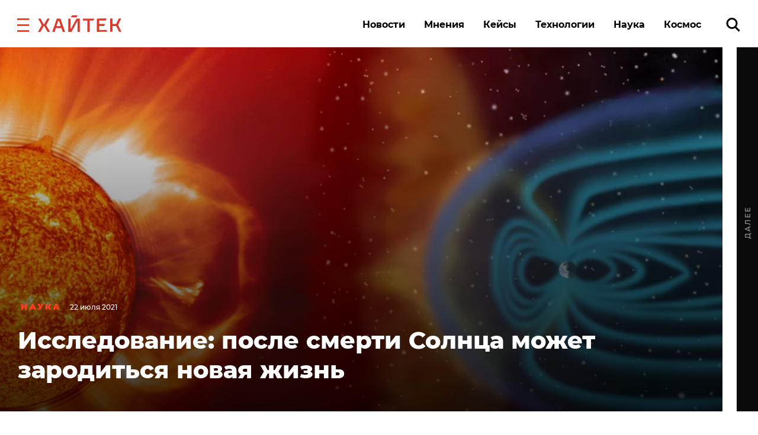

--- FILE ---
content_type: text/html; charset=utf-8
request_url: https://docs.google.com/forms/d/e/1FAIpQLSdcEBsC0Jg7W_x_5_-FWX4W1emMKrJ3viZv89UmBLWP4j1CBw/viewform?embedded=true
body_size: 23121
content:
<!DOCTYPE html><html lang="en" class="HB1eCd-UMrnmb PHOcVb"><head><link rel="shortcut icon" sizes="16x16" href="https://ssl.gstatic.com/docs/spreadsheets/forms/favicon_qp2.png"><link href="https://fonts.googleapis.com/icon?family=Material+Icons+Extended" rel="stylesheet" nonce="odfcloo826JfSKJB1nfgfQ"><title>Опрос читателей «Хайтека»</title><link rel="stylesheet" href="https://www.gstatic.com/_/freebird/_/ss/k=freebird.v.uelxWOuA7Rw.L.W.O/am=AAgG/d=1/rs=AMjVe6j1r-ODoovMDjz68Uwo1inGrUqVhQ" data-id="_cl" nonce="odfcloo826JfSKJB1nfgfQ"><link href="https://fonts.googleapis.com/css?family=Google+Sans_old:400,500|Roboto_old:300,400,400i,500,700&subset=latin,vietnamese,latin-ext,cyrillic,greek,cyrillic-ext,greek-ext" rel="stylesheet" nonce="odfcloo826JfSKJB1nfgfQ"><script nonce="v9SvFJbPnP7ChBRobs8cug">var DOCS_timing={}; DOCS_timing['pls']=new Date().getTime(); DOCS_timing['sl']=DOCS_timing['pls']; _docs_webfonts_json = {"fontMetadataMap":{"Roboto":{"documentFont":true,"fontFaces":[{"fontDrawSize":{"STypoAscender":1536,"STypoDescender":-512,"STypoLineGap":102,"ascender":1900,"cmapFormat2":false,"codepoint4e00":false,"descender":-500,"fsSelection":64,"lineGap":0,"ulCodePageRange1":536871327,"unitsPerEm":2048,"usWinAscent":1946,"usWinDescent":512},"fontFamily":"Roboto","menuFont":false,"sources":[{"format":"woff2","isLocal":false,"url":"//fonts.gstatic.com/s/roboto/v50/KFOMCnqEu92Fr1ME7kSn66aGLdTylUAMQXC89YmC2DPNWubEbGmWggvWlkwn.woff2"}],"style":"normal","subset":"ALL","subsetValue":"*","weight":100,"weightedFontFamily":"Roboto Thin"},{"fontDrawSize":{"STypoAscender":1536,"STypoDescender":-512,"STypoLineGap":102,"ascender":1900,"cmapFormat2":false,"codepoint4e00":false,"descender":-500,"fsSelection":64,"lineGap":0,"ulCodePageRange1":536871327,"unitsPerEm":2048,"usWinAscent":1946,"usWinDescent":512},"fontFamily":"Roboto","menuFont":false,"sources":[{"format":"woff2","isLocal":false,"url":"//fonts.gstatic.com/s/roboto/v50/KFOMCnqEu92Fr1ME7kSn66aGLdTylUAMQXC89YmC2DPNWuZEbWmWggvWlkwn.woff2"}],"style":"normal","subset":"ALL","subsetValue":"*","weight":200,"weightedFontFamily":"Roboto ExtraLight"},{"fontDrawSize":{"STypoAscender":1536,"STypoDescender":-512,"STypoLineGap":102,"ascender":1900,"cmapFormat2":false,"codepoint4e00":false,"descender":-500,"fsSelection":64,"lineGap":0,"ulCodePageRange1":536871327,"unitsPerEm":2048,"usWinAscent":1946,"usWinDescent":512},"fontFamily":"Roboto","menuFont":false,"sources":[{"format":"woff2","isLocal":false,"url":"//fonts.gstatic.com/s/roboto/v50/KFOMCnqEu92Fr1ME7kSn66aGLdTylUAMQXC89YmC2DPNWuaabWmWggvWlkwn.woff2"}],"style":"normal","subset":"ALL","subsetValue":"*","weight":300,"weightedFontFamily":"Roboto Light"},{"fontDrawSize":{"STypoAscender":1536,"STypoDescender":-512,"STypoLineGap":102,"ascender":1900,"cmapFormat2":false,"codepoint4e00":false,"descender":-500,"fsSelection":64,"lineGap":0,"ulCodePageRange1":536871327,"unitsPerEm":2048,"usWinAscent":1946,"usWinDescent":512},"fontFamily":"Roboto","menuFont":false,"sources":[{"format":"woff2","isLocal":false,"url":"//fonts.gstatic.com/s/roboto/v50/KFOMCnqEu92Fr1ME7kSn66aGLdTylUAMQXC89YmC2DPNWubEbWmWggvWlkwn.woff2"}],"style":"normal","subset":"ALL","subsetValue":"*","weight":400,"weightedFontFamily":"Roboto Regular"},{"fontDrawSize":{"STypoAscender":1536,"STypoDescender":-512,"STypoLineGap":102,"ascender":1900,"cmapFormat2":false,"codepoint4e00":false,"descender":-500,"fsSelection":64,"lineGap":0,"ulCodePageRange1":536871327,"unitsPerEm":2048,"usWinAscent":1946,"usWinDescent":512},"fontFamily":"Roboto","menuFont":false,"sources":[{"format":"woff2","isLocal":false,"url":"//fonts.gstatic.com/s/roboto/v50/KFOMCnqEu92Fr1ME7kSn66aGLdTylUAMQXC89YmC2DPNWub2bWmWggvWlkwn.woff2"}],"style":"normal","subset":"ALL","subsetValue":"*","weight":500,"weightedFontFamily":"Roboto Medium"},{"fontDrawSize":{"STypoAscender":1536,"STypoDescender":-512,"STypoLineGap":102,"ascender":1900,"cmapFormat2":false,"codepoint4e00":false,"descender":-500,"fsSelection":64,"lineGap":0,"ulCodePageRange1":536871327,"unitsPerEm":2048,"usWinAscent":1946,"usWinDescent":512},"fontFamily":"Roboto","menuFont":false,"sources":[{"format":"woff2","isLocal":false,"url":"//fonts.gstatic.com/s/roboto/v50/KFOMCnqEu92Fr1ME7kSn66aGLdTylUAMQXC89YmC2DPNWuYaammWggvWlkwn.woff2"}],"style":"normal","subset":"ALL","subsetValue":"*","weight":600,"weightedFontFamily":"Roboto SemiBold"},{"fontDrawSize":{"STypoAscender":1536,"STypoDescender":-512,"STypoLineGap":102,"ascender":1900,"cmapFormat2":false,"codepoint4e00":false,"descender":-500,"fsSelection":32,"lineGap":0,"ulCodePageRange1":536871327,"unitsPerEm":2048,"usWinAscent":1946,"usWinDescent":512},"fontFamily":"Roboto","menuFont":false,"sources":[{"format":"woff2","isLocal":false,"url":"//fonts.gstatic.com/s/roboto/v50/KFOMCnqEu92Fr1ME7kSn66aGLdTylUAMQXC89YmC2DPNWuYjammWggvWlkwn.woff2"}],"style":"normal","subset":"ALL","subsetValue":"*","weight":700,"weightedFontFamily":"Roboto Bold"},{"fontDrawSize":{"STypoAscender":1536,"STypoDescender":-512,"STypoLineGap":102,"ascender":1900,"cmapFormat2":false,"codepoint4e00":false,"descender":-500,"fsSelection":64,"lineGap":0,"ulCodePageRange1":536871327,"unitsPerEm":2048,"usWinAscent":1946,"usWinDescent":512},"fontFamily":"Roboto","menuFont":false,"sources":[{"format":"woff2","isLocal":false,"url":"//fonts.gstatic.com/s/roboto/v50/KFOMCnqEu92Fr1ME7kSn66aGLdTylUAMQXC89YmC2DPNWuZEammWggvWlkwn.woff2"}],"style":"normal","subset":"ALL","subsetValue":"*","weight":800,"weightedFontFamily":"Roboto ExtraBold"},{"fontDrawSize":{"STypoAscender":1536,"STypoDescender":-512,"STypoLineGap":102,"ascender":1900,"cmapFormat2":false,"codepoint4e00":false,"descender":-500,"fsSelection":64,"lineGap":0,"ulCodePageRange1":536871327,"unitsPerEm":2048,"usWinAscent":1946,"usWinDescent":512},"fontFamily":"Roboto","menuFont":false,"sources":[{"format":"woff2","isLocal":false,"url":"//fonts.gstatic.com/s/roboto/v50/KFOMCnqEu92Fr1ME7kSn66aGLdTylUAMQXC89YmC2DPNWuZtammWggvWlkwn.woff2"}],"style":"normal","subset":"ALL","subsetValue":"*","weight":900,"weightedFontFamily":"Roboto Black"},{"fontDrawSize":{"STypoAscender":1536,"STypoDescender":-512,"STypoLineGap":102,"ascender":1900,"cmapFormat2":false,"codepoint4e00":false,"descender":-500,"fsSelection":1,"lineGap":0,"ulCodePageRange1":536871327,"unitsPerEm":2048,"usWinAscent":1946,"usWinDescent":512},"fontFamily":"Roboto","menuFont":false,"sources":[{"format":"woff2","isLocal":false,"url":"//fonts.gstatic.com/s/roboto/v50/KFOKCnqEu92Fr1Mu53ZEC9_Vu3r1gIhOszmOClHrs6ljXfMMLoHRiAr0klQmz24.woff2"}],"style":"italic","subset":"ALL","subsetValue":"*","weight":100,"weightedFontFamily":"Roboto Thin"},{"fontDrawSize":{"STypoAscender":1536,"STypoDescender":-512,"STypoLineGap":102,"ascender":1900,"cmapFormat2":false,"codepoint4e00":false,"descender":-500,"fsSelection":1,"lineGap":0,"ulCodePageRange1":536871327,"unitsPerEm":2048,"usWinAscent":1946,"usWinDescent":512},"fontFamily":"Roboto","menuFont":false,"sources":[{"format":"woff2","isLocal":false,"url":"//fonts.gstatic.com/s/roboto/v50/KFOKCnqEu92Fr1Mu53ZEC9_Vu3r1gIhOszmOClHrs6ljXfMMLgHQiAr0klQmz24.woff2"}],"style":"italic","subset":"ALL","subsetValue":"*","weight":200,"weightedFontFamily":"Roboto ExtraLight"},{"fontDrawSize":{"STypoAscender":1536,"STypoDescender":-512,"STypoLineGap":102,"ascender":1900,"cmapFormat2":false,"codepoint4e00":false,"descender":-500,"fsSelection":1,"lineGap":0,"ulCodePageRange1":536871327,"unitsPerEm":2048,"usWinAscent":1946,"usWinDescent":512},"fontFamily":"Roboto","menuFont":false,"sources":[{"format":"woff2","isLocal":false,"url":"//fonts.gstatic.com/s/roboto/v50/KFOKCnqEu92Fr1Mu53ZEC9_Vu3r1gIhOszmOClHrs6ljXfMMLt_QiAr0klQmz24.woff2"}],"style":"italic","subset":"ALL","subsetValue":"*","weight":300,"weightedFontFamily":"Roboto Light"},{"fontDrawSize":{"STypoAscender":1536,"STypoDescender":-512,"STypoLineGap":102,"ascender":1900,"cmapFormat2":false,"codepoint4e00":false,"descender":-500,"fsSelection":1,"lineGap":0,"ulCodePageRange1":536871327,"unitsPerEm":2048,"usWinAscent":1946,"usWinDescent":512},"fontFamily":"Roboto","menuFont":false,"sources":[{"format":"woff2","isLocal":false,"url":"//fonts.gstatic.com/s/roboto/v50/KFOKCnqEu92Fr1Mu53ZEC9_Vu3r1gIhOszmOClHrs6ljXfMMLoHQiAr0klQmz24.woff2"}],"style":"italic","subset":"ALL","subsetValue":"*","weight":400,"weightedFontFamily":"Roboto Regular"},{"fontDrawSize":{"STypoAscender":1536,"STypoDescender":-512,"STypoLineGap":102,"ascender":1900,"cmapFormat2":false,"codepoint4e00":false,"descender":-500,"fsSelection":1,"lineGap":0,"ulCodePageRange1":536871327,"unitsPerEm":2048,"usWinAscent":1946,"usWinDescent":512},"fontFamily":"Roboto","menuFont":false,"sources":[{"format":"woff2","isLocal":false,"url":"//fonts.gstatic.com/s/roboto/v50/KFOKCnqEu92Fr1Mu53ZEC9_Vu3r1gIhOszmOClHrs6ljXfMMLrPQiAr0klQmz24.woff2"}],"style":"italic","subset":"ALL","subsetValue":"*","weight":500,"weightedFontFamily":"Roboto Medium"},{"fontDrawSize":{"STypoAscender":1536,"STypoDescender":-512,"STypoLineGap":102,"ascender":1900,"cmapFormat2":false,"codepoint4e00":false,"descender":-500,"fsSelection":1,"lineGap":0,"ulCodePageRange1":536871327,"unitsPerEm":2048,"usWinAscent":1946,"usWinDescent":512},"fontFamily":"Roboto","menuFont":false,"sources":[{"format":"woff2","isLocal":false,"url":"//fonts.gstatic.com/s/roboto/v50/KFOKCnqEu92Fr1Mu53ZEC9_Vu3r1gIhOszmOClHrs6ljXfMMLl_XiAr0klQmz24.woff2"}],"style":"italic","subset":"ALL","subsetValue":"*","weight":600,"weightedFontFamily":"Roboto SemiBold"},{"fontDrawSize":{"STypoAscender":1536,"STypoDescender":-512,"STypoLineGap":102,"ascender":1900,"cmapFormat2":false,"codepoint4e00":false,"descender":-500,"fsSelection":33,"lineGap":0,"ulCodePageRange1":536871327,"unitsPerEm":2048,"usWinAscent":1946,"usWinDescent":512},"fontFamily":"Roboto","menuFont":false,"sources":[{"format":"woff2","isLocal":false,"url":"//fonts.gstatic.com/s/roboto/v50/KFOKCnqEu92Fr1Mu53ZEC9_Vu3r1gIhOszmOClHrs6ljXfMMLmbXiAr0klQmz24.woff2"}],"style":"italic","subset":"ALL","subsetValue":"*","weight":700,"weightedFontFamily":"Roboto Bold"},{"fontDrawSize":{"STypoAscender":1536,"STypoDescender":-512,"STypoLineGap":102,"ascender":1900,"cmapFormat2":false,"codepoint4e00":false,"descender":-500,"fsSelection":1,"lineGap":0,"ulCodePageRange1":536871327,"unitsPerEm":2048,"usWinAscent":1946,"usWinDescent":512},"fontFamily":"Roboto","menuFont":false,"sources":[{"format":"woff2","isLocal":false,"url":"//fonts.gstatic.com/s/roboto/v50/KFOKCnqEu92Fr1Mu53ZEC9_Vu3r1gIhOszmOClHrs6ljXfMMLgHXiAr0klQmz24.woff2"}],"style":"italic","subset":"ALL","subsetValue":"*","weight":800,"weightedFontFamily":"Roboto ExtraBold"},{"fontDrawSize":{"STypoAscender":1536,"STypoDescender":-512,"STypoLineGap":102,"ascender":1900,"cmapFormat2":false,"codepoint4e00":false,"descender":-500,"fsSelection":1,"lineGap":0,"ulCodePageRange1":536871327,"unitsPerEm":2048,"usWinAscent":1946,"usWinDescent":512},"fontFamily":"Roboto","menuFont":false,"sources":[{"format":"woff2","isLocal":false,"url":"//fonts.gstatic.com/s/roboto/v50/KFOKCnqEu92Fr1Mu53ZEC9_Vu3r1gIhOszmOClHrs6ljXfMMLijXiAr0klQmz24.woff2"}],"style":"italic","subset":"ALL","subsetValue":"*","weight":900,"weightedFontFamily":"Roboto Black"},{"fontDrawSize":{"STypoAscender":1536,"STypoDescender":-512,"STypoLineGap":102,"ascender":1900,"cmapFormat2":false,"codepoint4e00":false,"descender":-500,"fsSelection":64,"lineGap":0,"ulCodePageRange1":536871327,"unitsPerEm":2048,"usWinAscent":1946,"usWinDescent":512},"fontFamily":"Roboto--Menu","menuFont":true,"sources":[{"format":"woff2","isLocal":false,"url":"//fonts.gstatic.com/s/roboto/v50/KFOMCnqEu92Fr1ME7kSn66aGLdTylUAMQXC89YmC2DPNWubEbVmSiAr0klQmz24.woff2"}],"style":"normal","subset":"MENU","subsetValue":"menu","weight":400,"weightedFontFamily":"Roboto"}],"genericFallback":"sans-serif","hasInkedWhitespace":false,"restrictedDomainFont":false,"userDomainFont":false,"version":"v50"}},"unrecognizedFontFamilies":[],"weightedFontFamilyMap":{"Roboto ExtraLight":"Roboto","Roboto ExtraBold":"Roboto","Roboto Thin":"Roboto","Roboto Black":"Roboto","Roboto Medium":"Roboto","Roboto Regular":"Roboto","Roboto SemiBold":"Roboto","Roboto Light":"Roboto","Roboto Bold":"Roboto"}}</script><script nonce="v9SvFJbPnP7ChBRobs8cug">_docs_webfonts_fontFaces = null; _docs_webfonts_iframe_fontFaces = null;(function() {_docs_webfonts_createFontFaces = function(doc) {if (doc && doc.fonts) {var win = window; var fontFaceObject = {}; var docs_fontFaces_data = {"Roboto-400-normal":{"fontFamily":"docs-Roboto","sourceString":"url(filesystem:https://docs.google.com/persistent/docs/fonts/KFOMCnqEu92Fr1ME7kSn66aGLdTylUAMQXC89YmC2DPNWubEbWmWggvWlkwn.woff2), url(//fonts.gstatic.com/s/roboto/v50/KFOMCnqEu92Fr1ME7kSn66aGLdTylUAMQXC89YmC2DPNWubEbWmWggvWlkwn.woff2)","weight":"400","style":"normal","subset":"*"},"Roboto-700-normal":{"fontFamily":"docs-Roboto","sourceString":"url(filesystem:https://docs.google.com/persistent/docs/fonts/KFOMCnqEu92Fr1ME7kSn66aGLdTylUAMQXC89YmC2DPNWuYjammWggvWlkwn.woff2), url(//fonts.gstatic.com/s/roboto/v50/KFOMCnqEu92Fr1ME7kSn66aGLdTylUAMQXC89YmC2DPNWuYjammWggvWlkwn.woff2)","weight":"700","style":"normal","subset":"*"},"Roboto-400-italic":{"fontFamily":"docs-Roboto","sourceString":"url(filesystem:https://docs.google.com/persistent/docs/fonts/KFOKCnqEu92Fr1Mu53ZEC9_Vu3r1gIhOszmOClHrs6ljXfMMLoHQiAr0klQmz24.woff2), url(//fonts.gstatic.com/s/roboto/v50/KFOKCnqEu92Fr1Mu53ZEC9_Vu3r1gIhOszmOClHrs6ljXfMMLoHQiAr0klQmz24.woff2)","weight":"400","style":"italic","subset":"*"},"Roboto-700-italic":{"fontFamily":"docs-Roboto","sourceString":"url(filesystem:https://docs.google.com/persistent/docs/fonts/KFOKCnqEu92Fr1Mu53ZEC9_Vu3r1gIhOszmOClHrs6ljXfMMLmbXiAr0klQmz24.woff2), url(//fonts.gstatic.com/s/roboto/v50/KFOKCnqEu92Fr1Mu53ZEC9_Vu3r1gIhOszmOClHrs6ljXfMMLmbXiAr0klQmz24.woff2)","weight":"700","style":"italic","subset":"*"}}; for (var identifierString in docs_fontFaces_data) {var fontFace = new win.FontFace( docs_fontFaces_data[identifierString]['fontFamily'], docs_fontFaces_data[identifierString]['sourceString'],{'style': docs_fontFaces_data[identifierString]['style'], 'weight': docs_fontFaces_data[identifierString]['weight']}); fontFace.load().then(function(loadedFontFace) {doc.fonts.add(loadedFontFace);}); fontFaceObject[identifierString] = fontFace;}return fontFaceObject;}return null;}; _docs_webfonts_fontFaces = _docs_webfonts_createFontFaces(document);})();DOCS_timing['wpid']=new Date().getTime();</script><link href="https://fonts.googleapis.com/css?family=Product+Sans&subset=latin,vietnamese,latin-ext,cyrillic,greek,cyrillic-ext,greek-ext" rel="stylesheet" type="text/css" nonce="odfcloo826JfSKJB1nfgfQ"><meta name="viewport" content="width=device-width, initial-scale=1"><meta name="referrer" content="strict-origin-when-cross-origin"><script data-id="_gd" nonce="v9SvFJbPnP7ChBRobs8cug">window.WIZ_global_data = {"K1cgmc":"%.@.[null,null,null,[1,1,[1768389424,673835000],4],null,27]]","SpaT4e":"editors","TSDtV":"%.@.[[null,[[45681910,null,false,null,null,null,\"OKXfNb\"],[45723113,null,true,null,null,null,\"Mv7Xhb\"],[45662509,null,false,null,null,null,\"fLCtnf\"],[45734741,null,true,null,null,null,\"gWu1Ue\"],[45713329,null,true,null,null,null,\"TzH3fe\"],[45657263,null,false,null,null,null,\"ByEExb\"],[45729830,null,false,null,null,null,\"DCV6If\"],[45744490,null,false,null,null,null,\"luHWB\"],[45712870,null,false,null,null,null,\"J04FPb\"],[45674978,null,false,null,null,null,\"x4QBkb\"],[45658679,null,true,null,null,null,\"qdTkee\"],[45720792,null,false,null,null,null,\"NFUw0c\"],[45727616,null,false,null,null,null,\"qNQRAf\"],[45644642,null,null,null,\"X-WS exp!\",null,\"rsrxGc\"],[45748088,null,false,null,null,null,\"KLuwTc\"],[45744236,null,false,null,null,null,\"Rnque\"],[45725154,null,false,null,null,null,\"WbzTGf\"],[45696305,null,false,null,null,null,\"Uujhbc\"],[45718464,null,true,null,null,null,\"MmyjKe\"],[45679175,null,false,null,null,null,\"OETeme\"],[45747909,null,false,null,null,null,\"uTkAWb\"],[45730266,null,true,null,null,null,\"VughG\"],[45641838,null,false,null,null,null,\"fLPxhf\"],[45677009,null,false,null,null,null,\"JkUdKe\"],[45678187,null,false,null,null,null,\"OrvCpd\"],[45750741,null,false,null,null,null,\"CUcuI\"],[45672203,null,true,null,null,null,\"jDBBvd\"],[45643359,null,false,null,null,null,\"GcxuKe\"],[45723104,null,false,null,null,null,\"EkiEee\"],[45747769,null,false,null,null,null,\"pkwVub\"],[45672066,null,true,null,null,null,\"E1A5lb\"],[45742776,null,false,null,null,null,\"wyKum\"],[45737532,null,false,null,null,null,\"JmYEv\"],[45751947,null,false,null,null,null,\"sT6Vl\"],[45751442,null,false,null,null,null,\"f4YkJ\"],[45686662,null,true,null,null,null,\"go03Eb\"],[45670693,null,false,null,null,null,\"V7Wemb\"],[45730498,null,false,null,null,null,\"ZycXJf\"],[45717711,null,false,null,null,null,\"lhxHkd\"],[45724955,null,false,null,null,null,\"Lhvui\"],[45660690,null,false,null,null,null,\"ovKHsb\"],[45712967,null,false,null,null,null,\"rZW8ld\"],[45673686,null,false,null,null,null,\"TVdkuc\"],[45677461,null,null,null,null,null,\"qb66hd\",[\"[]\"]],[45673687,null,false,null,null,null,\"OQKgkd\"],[45681145,null,true,null,null,null,\"hV6kcd\"],[45743516,null,false,null,null,null,\"C3mEk\"],[45678265,null,false,null,null,null,\"P7qpdc\"],[45746380,null,false,null,null,null,\"fkqxGb\"],[45725105,null,false,null,null,null,\"VQN2ac\"],[45672211,null,false,null,null,null,\"Wgtd8c\"],[45725110,null,false,null,null,null,\"ElheSd\"],[45728785,null,false,null,null,null,\"UPAJB\"],[45729447,null,false,null,null,null,\"hjIR6e\"],[45660287,null,false,null,null,null,\"nIuPDe\"],[45686664,null,true,null,null,null,\"P0fSX\"],[45692064,null,false,null,null,null,\"wZ64Sb\"],[45711477,null,false,null,null,null,\"Rnlerd\"],[45686665,null,true,null,null,null,\"xGJelc\"],[45668197,null,true,null,null,null,\"pReYPb\"],[45723911,null,false,null,null,null,\"e77Z7d\"],[45676996,null,false,null,null,null,\"KFVYtf\"],[45706188,null,false,null,null,null,\"OF1zrd\"],[45742777,null,false,null,null,null,\"PPsZu\"],[45714946,null,true,null,null,null,\"ZYrane\"],[45672205,null,true,null,null,null,\"E7dKkc\"],[45678908,null,false,null,null,null,\"V6Qvvf\"],[45751437,null,false,null,null,null,\"HgnE6e\"],[45699204,null,false,null,null,null,\"XWRwod\"],[45700150,null,false,null,null,null,\"RLRykc\"],[45678679,null,false,null,null,null,\"HbebVe\"],[45726544,null,true,null,null,null,\"hWjH1c\"],[45736179,null,false,null,null,null,\"LIe8ub\"],[45727546,null,false,null,null,null,\"wT569b\"],[45729690,null,false,null,null,null,\"AQMuhd\"],[45644640,42,null,null,null,null,\"xbuGR\"],[45673227,null,false,null,null,null,\"bRuCz\"],[45687747,null,true,null,null,null,\"n1Nom\"],[45747553,null,false,null,null,null,\"NIUGN\"],[45715074,null,false,null,null,null,\"xxxPgb\"],[45708977,null,false,null,null,null,\"AxurIf\"],[45700770,null,false,null,null,null,\"Mk7a4d\"],[45681147,null,false,null,null,null,\"pgDArb\"],[45734892,null,true,null,null,null,\"oe7xAe\"],[45735097,null,false,null,null,null,\"ZYDWGf\"],[45677445,null,false,null,null,null,\"rPYk8\"],[45658949,null,false,null,null,null,\"NfShlf\"],[45742079,null,false,null,null,null,\"awHj9\"],[45676754,null,false,null,null,null,\"YwbU8\"],[45740615,null,true,null,null,null,\"Vd9XHb\"],[45748403,null,false,null,null,null,\"XYCTRc\"],[45726852,null,false,null,null,null,\"qgjRgd\"],[45699702,null,false,null,null,null,\"Xo3sI\"],[45700504,null,false,null,null,null,\"u6ksOd\"],[45672085,null,true,null,null,null,\"FJbUAf\"],[45742759,null,false,null,null,null,\"hc5Fic\"],[45648275,null,false,null,null,null,\"X5yyz\"],[45737769,null,false,null,null,null,\"C4gACf\"],[45684108,null,false,null,null,null,\"IHwhDb\"],[45674285,null,false,null,null,null,\"zRoGXc\"],[45749214,null,null,null,\"\",null,\"HkDBBd\"],[45746176,null,false,null,null,null,\"atfOHe\"],[45729467,null,false,null,null,null,\"kKLGLb\"],[45736482,null,false,null,null,null,\"DAnsv\"],[45684730,null,false,null,null,null,\"aW7Ggd\"],[45677444,null,false,null,null,null,\"WYEV9b\"],[45747879,null,false,null,null,null,\"kZsK5\"],[45661802,null,false,null,null,null,\"I09lfd\"],[45746685,null,false,null,null,null,\"Q3KBSd\"],[45737207,null,false,null,null,null,\"Kw5UUd\"],[45639541,null,false,null,null,null,\"LHinid\"],[45736727,null,false,null,null,null,\"JJHfwf\"],[45724259,null,false,null,null,null,\"Sjqsdf\"],[45748452,null,false,null,null,null,\"oAMlce\"],[45672206,null,false,null,null,null,\"qxTK9b\"],[45748983,null,false,null,null,null,\"s0d1Kd\"],[45709238,null,true,null,null,null,\"jQTN0e\"],[45729422,null,false,null,null,null,\"OOSdib\"],[45719766,null,false,null,null,null,\"A3eSQd\"],[45723416,null,true,null,null,null,\"DgQqmc\"],[45681027,null,false,null,null,null,\"rqh9Yb\"],[45696085,null,false,null,null,null,\"g3Gc7d\"],[45731897,null,false,null,null,null,\"NK5elf\"],[45745030,null,false,null,null,null,\"HKORbd\"],[45654291,null,false,null,null,null,\"rhP5uf\"],[45653421,null,false,null,null,null,\"K2C7od\"],[45737396,null,false,null,null,null,\"KJRJ6d\"],[45746766,null,false,null,null,null,\"a6khDf\"],[45644639,null,true,null,null,null,\"GoJCRc\"],[45657471,null,null,null,null,null,\"kMR5pc\",[\"[]\"]],[45672202,null,false,null,null,null,\"CyvTSb\"],[45726382,null,false,null,null,null,\"QUY3\"],[45686667,null,true,null,null,null,\"ek81nf\"],[45744918,null,false,null,null,null,\"f9HMbb\"],[45658731,null,false,null,null,null,\"zMe6ub\"],[45621619,null,false,null,null,null,\"PfkIr\"],[45658716,null,false,null,null,null,\"Fa3cob\"],[45685754,null,true,null,null,null,\"OyPt5\"],[45661086,null,false,null,null,null,\"wfVdS\"],[45742887,null,false,null,null,null,\"bzXlub\"],[45666088,null,false,null,null,null,\"MgfT5\"],[45735186,null,false,null,null,null,\"SIvvz\"],[45749708,null,false,null,null,null,\"ktRboc\"],[45672213,null,true,null,null,null,\"BfWTle\"],[45729970,null,false,null,null,null,\"V517pe\"],[45658644,null,false,null,null,null,\"ZdwoD\"],[45696263,null,null,null,null,null,\"W12Bse\",[\"[]\"]],[45653615,null,null,null,null,null,\"lwF00d\",[\"[]\"]],[45747953,null,false,null,null,null,\"teCRCb\"],[45658291,null,true,null,null,null,\"OSuRGd\"],[45735651,null,false,null,null,null,\"QEOLhc\"],[45730506,null,false,null,null,null,\"qhuWUc\"],[45743085,null,false,null,null,null,\"Ph5VH\"],[45681790,null,false,null,null,null,\"uPCxtc\"],[45647060,null,false,null,null,null,\"uYjPWb\"],[45720439,null,false,null,null,null,\"UFhFZb\"],[45736698,null,false,null,null,null,\"nhgo9c\"],[45686666,null,true,null,null,null,\"dZ9mjb\"],[45690176,null,false,null,null,null,\"qF6xVc\"],[45644641,null,null,3.14159,null,null,\"FX1FL\"],[45686663,null,true,null,null,null,\"KGh4Cc\"],[45747887,null,false,null,null,null,\"BvfvHb\"],[45694562,null,false,null,null,null,\"D50qNc\"],[45697234,null,false,null,null,null,\"cUoIXb\"],[45708298,null,false,null,null,null,\"T4IN0c\"],[45748868,null,false,null,null,null,\"HraNse\"],[45654169,null,false,null,null,null,\"HCu2yf\"],[45718842,null,false,null,null,null,\"Ywwwdb\"],[45696619,null,false,null,null,null,\"U7gqEe\"]],\"CAMSbh1r05T2NwOSpQ0DtAQDzC4D49MG2NEMA6+KBQN6A1EDKfkGA2QD840FA+1AA6YEA+TCFgPQYgOE2Eyj5gUD+/wVA+inDQL5wAQD8J4LA58Qu9DoAwOegQyfgwUD7uIMA7S6CAOLRgPUkg7o1QAD\"]]]","eNnkwf":"1768516604","nQyAE":{},"pzJKf":1,"qymVe":"6PsC0nF3s1Hv1JoukXaNPdgVKMA","w2btAe":"%.@.null,null,\"\",true,null,null,true,false]"};</script><style id="WTVccd" nonce="odfcloo826JfSKJB1nfgfQ">.Iq2xPb .kaAt2 .KKHx9e {background-color: #3C4043;}.Iq2xPb .kaAt2.KKjvXb .KKHx9e {background-color: rgb(93, 123, 137);}.Iq2xPb .kaAt2.RDPZE .KKHx9e {background-color: #70757a;}.wGQFbe.N2RpBe:not(.RDPZE), .wGQFbe.B6Vhqe:not(.RDPZE) {border-color: rgb(93, 123, 137);}.wGQFbe.i9xfbb > .MbhUzd, .wGQFbe.u3bW4e > .MbhUzd {background-color: rgba(96, 125, 139, 0.15);}.wGQFbe.wGQFbe:hover > .MbhUzd {background-color: rgba(96, 125, 139, 0.04);}.wGQFbe.wGQFbe:focus > .MbhUzd {background-color: rgba(96, 125, 139, 0.15);}.BJHAP.N2RpBe.RDPZE, .BJHAP.B6Vhqe.RDPZE {border-color: rgb(93, 123, 137);}.BJHAP.RDPZE:not(.N2RpBe):not(.B6Vhqe) {border-color: #9AA0A6;}.da8bmd .BJHAP.N2RpBe.RDPZE, .da8bmd .BJHAP.B6Vhqe.RDPZE, .wMUAvd .BJHAP.RDPZE {border-color: #5F6368;}.aomaEc.N2RpBe:not(.RDPZE) .Id5V1, .aomaEc .nQOrEb {border-color: rgb(93, 123, 137);}.aomaEc .N2RpBe:not(.RDPZE) .Id5V1 {border-color: rgb(93, 123, 137);}.aomaEc.i9xfbb > .MbhUzd, .aomaEc.u3bW4e > .MbhUzd {background-color: rgba(96, 125, 139, 0.15);}.aomaEc :not(.RDPZE):hover > .MbhUzd {background-color: rgba(96, 125, 139, 0.04);}.aomaEc :not(.RDPZE):focus > .MbhUzd {background-color: rgba(96, 125, 139, 0.15);}.ECvBRb .N2RpBe.RDPZE .Id5V1, .ECvBRb .N2RpBe.RDPZE .nQOrEb {border-color: rgb(93, 123, 137);}.ECvBRb .RDPZE:not(.N2RpBe) .Id5V1 {border-color: #9AA0A6;}.da8bmd .ECvBRb .N2RpBe.RDPZE .Id5V1, .da8bmd .ECvBRb .N2RpBe.RDPZE .nQOrEb, .wMUAvd .ECvBRb .RDPZE .Id5V1 {border-color: #5F6368;}.aYSFK > :first-child {border-left: transparent solid 5px;}.aYSFK.N2RpBe {background-color: rgb(246, 246, 246);}.aYSFK.N2RpBe > :first-child {border-left-color: rgb(93, 123, 137);}.mhLiyf.KKjvXb.RDPZE {color: #5F6368;}.TFBnVe .MbhUzd {background-image: radial-gradient( circle farthest-side,rgba(96, 125, 139, 0.15),rgba(96, 125, 139, 0.15) 80%,rgba(96, 125, 139, 0) 100% );}.TFBnVe {color: rgb(93, 123, 137);}.TFBnVe.RDPZE {color: rgba(93, 123, 137, 0.5);}.TFBnVe.u3bW4e .CeoRYc {background-color: rgba(96, 125, 139, 0.15);}.RvMhje .MbhUzd {background-image: radial-gradient( circle farthest-side,rgba(255, 255, 255, .3),rgba(255, 255, 255, .3) 80%,rgba(255, 255, 255, 0) 100% );}.RvMhje {background-color: rgb(96, 125, 139); color: rgba(255, 255, 255, 1);}.RvMhje.RDPZE {color: rgba(255, 255, 255, 1); opacity: .54;}.RvMhje a .snByac {color: rgba(255, 255, 255, 1);}.RvMhje.u3bW4e .CeoRYc {background-color: rgba(255, 255, 255, .3);}.QvWxOd {background-color: rgb(93, 123, 137);}.QvWxOd .TpQm9d, .QvWxOd .TpQm9d:hover, .QvWxOd .TpQm9d:link, .QvWxOd .TpQm9d:visited {background-color: rgb(93, 123, 137);}.QvWxOd:hover {box-shadow: 0px 2px 1px -1px rgba(93, 123, 137, 0.2), 0px 1px 1px 0px rgba(93, 123, 137, 0.14), 0px 1px 3px 0px rgba(93, 123, 137, 0.12);}.QvWxOd.RDPZE:hover {box-shadow: none;}.QvWxOd.qs41qe.qs41qe {box-shadow: 0px 3px 5px -1px rgba(93, 123, 137, 0.2), 0px 6px 10px 0px rgba(93, 123, 137, 0.14), 0px 1px 18px 0px rgba(93, 123, 137, 0.12);}.ctEux {color: rgb(93, 123, 137);}.ctEux .CeoRYc {background-color: rgb(93, 123, 137);}.ctEux .MbhUzd {background-image: radial-gradient( circle farthest-side,rgba(96, 125, 139, 0.15),rgba(96, 125, 139, 0.15) 80%,rgba(96, 125, 139, 0) 100% );}.pRZhW {color: rgb(109, 114, 119);}.XTgocd {border-color: rgb(109, 114, 119);}.p6JeP .kaAt2 {color: rgb(109, 114, 119);}.p6JeP .kaAt2.KKjvXb {background-color: rgba(96, 125, 139, 0.15); color: rgb(93, 123, 137);}.p6JeP .kaAt2.KKjvXb.RDPZE {background-color: rgba(189, 189, 189, .38);; color: #9AA0A6;}.p6JeP .k6JGBb {fill: rgb(109, 114, 119);}.p6JeP .KKjvXb .k6JGBb {fill: rgb(93, 123, 137);}.p6JeP .RDPZE .k6JGBb, .p6JeP .KKjvXb.RDPZE.k6JGBb {fill: #9AA0A6;}.mfr8Qd .SKMfG {fill: rgb(93, 123, 137);}.Iq2xPb .s7bIcf {background-color: rgb(93, 123, 137);}@media screen and (forced-colors: active) {.Iq2xPb .s7bIcf {outline: 1px solid Highlight;}}.Iq2xPb .kaAt2 {color: #3C4043;}.Iq2xPb .kaAt2.KKjvXb  {color: rgb(93, 123, 137);}.Iq2xPb .kaAt2.RDPZE  {color: #70757a; cursor: default;}.Iq2xPb .RDPZE + .s7bIcf {background-color: #70757a;}.Iq2xPb .MbhUzd {background-image: radial-gradient( circle farthest-side,rgba(96, 125, 139, 0.15),rgba(96, 125, 139, 0.15) 80%,rgba(96, 125, 139, 0) 100% );}.Iq2xPb .PXrNBb {fill: #5F6368;}.Iq2xPb .KKjvXb .PXrNBb {fill: rgb(93, 123, 137);}.Iq2xPb RDPZE .PXrNBb, .Iq2xPb .KKjvXb.RDPZE.PXrNBb {fill: #9AA0A6;}.LKH0ge .cXrdqd {background-color: rgb(93, 123, 137);}.Yp9mw:focus-within {border-bottom-color: rgb(93, 123, 137);}.LKH0ge .Is7Fhb {color: rgb(93, 123, 137);}.LKH0ge.u3bW4e .snByac {color: rgb(93, 123, 137);}.LKH0ge.IYewr .oJeWuf.mIZh1c, .LKH0ge.IYewr .oJeWuf.cXrdqd {background-color: rgb(215, 223, 226);}.whsOnd:not([disabled]):focus ~ .AxOyFc.snByac, .u3bW4e > .oJeWuf >.fqp6hd.snByac, .u3bW4e.dm7YTc > .oJeWuf >.fqp6hd.snByac {color: rgb(93, 123, 137);}.HNgK9.RDPZE .zHQkBf[disabled] {color: rgba(0, 0, 0, .87);}.FlwNw.u3bW4e .oJeWuf:before {border-color: rgb(93, 123, 137);}.FlwNw .zHQkBf:not([disabled]):focus ~ .snByac {color: rgb(93, 123, 137);}.yqQS1 .cXrdqd {background-color: rgb(93, 123, 137);}.yqQS1 .Is7Fhb {color: rgb(93, 123, 137);}.yqQS1.IYewr .oJeWuf.mIZh1c, .yqQS1.IYewr .oJeWuf.cXrdqd {background-color: rgb(215, 223, 226);}.toT2u.RDPZE .zHQkBf[disabled] {color: rgba(0, 0, 0, .87);}.Y4klN.N2RpBe .espmsb {border-color: rgb(96, 125, 139); color: rgba(255, 255, 255, 1);}.Y4klN.N2RpBe > .MLPG7 {border-color: rgb(215, 223, 226);}.Y4klN.i9xfbb > .MbhUzd, .Y4klN.u3bW4e > .MbhUzd {background-color: rgba(96, 125, 139, 0.15);}.bvhls {border-color: rgb(96, 125, 139);}.bvhls.N2RpBe {background-color: rgb(96, 125, 139); color: rgba(255, 255, 255, 1);}.TCbR9b {display: none;}.IszBRc-Guievd-HLvlvd .TCbR9b {display: block;}.IszBRc-Guievd-HLvlvd .doKKyd {display: none;}.KHCwJ {display: none;}.naGohb {background-color: rgb(96, 125, 139);color: rgba(255, 255, 255, 1);}.b4wEpf {background-color: rgb(96, 125, 139);}.barETd .X1clqd, .barETd .qRUolc, .barETd .pPQgvf {color: #202124; fill: #5F6368;}.IszBRc-Guievd-JaPV2b .barETd {border: 2px solid white;}.IszBRc-Guievd-HLvlvd .barETd {border: 2px solid black;}.IOncP .HvOprf {color: rgb(93, 123, 137);}.IOncP .HvOprf .CeoRYc {background-color: rgb(93, 123, 137);}.IOncP .HvOprf .MbhUzd {background-image: radial-gradient( circle farthest-side,rgba(96, 125, 139, 0.15),rgba(96, 125, 139, 0.15) 80%,rgba(96, 125, 139, 0) 100% );}.IOncP .HvOprf:hover {border-color: rgb(215, 223, 226);}.IOncP .HvOprf.RDPZE {color: rgba(93, 123, 137, 0.5);}.IOncP .HvOprf.RDPZE:hover {box-shadow: none;}.IOncP .HvOprf.qs41qe.qs41qe {box-shadow: 0px 2px 1px -1px rgba(93, 123, 137, 0.2), 0px 1px 1px 0px rgba(93, 123, 137, 0.14), 0px 1px 3px 0px rgba(93, 123, 137, 0.12);}.Pi3FHb {outline-style: solid; outline-color: rgb(96, 125, 139);}.da8bmd .RDPZE .Pi3FHb {outline-color: rgba(0, 0, 0, .54);}.LygNqb.RDPZE .snByac {color: #70757a;}.LygNqb.RDPZE.N2RpBe .snByac, .LygNqb.RDPZE.B6Vhqe .snByac {color: #202124;}.wMUAvd .LygNqb.RDPZE .snByac, .wMUAvd .LygNqb.RDPZE.N2RpBe .snByac, .wMUAvd .LygNqb.RDPZE.B6Vhqe .snByac {color: black;}.LygNqb.RDPZE .PgfOZ svg {fill: rgba(0, 0, 0, .54);}.LygNqb.RDPZE.N2RpBe .PgfOZ, .LygNqb.RDPZE.B6Vhqe .PgfOZ svg {fill: rgba(0, 0, 0, .87);}.mqhyCf {color: rgb(93, 123, 137);}.AQRMP {color: rgb(96, 125, 139);}.RVEQke {background-color: rgb(96, 125, 139); color: rgba(255, 255, 255, 1);}.D8bnZd {background-color: rgb(246, 246, 246);}.xEUmYd {background-color: rgba(96, 125, 139, 0.05);}.cz0Zle {background-color: rgb(161, 191, 206);}.ENxQTe:hover {background-color: rgba(96, 125, 139, 0.1);}.YiC7Id {fill: rgb(96, 125, 139); stroke: rgb(96, 125, 139);}.PgdKqf {fill: rgb(93, 123, 137);}.LAANW {border-color: rgb(96, 125, 139);}.DGR5Ac {fill: rgba(255, 255, 255, 1)}.graCKc {background-color: rgb(109, 114, 119);}.G4EHhc, .G4EHhc .Wic03c .tL9Q4c, .G4EHhc .I9OJHe .KRoqRc, .G4EHhc .PyrB4, .G4EHhc .snByac {font-family: 'docs-Roboto', Helvetica, Arial, sans-serif;}.Jqhdy {font-family: 'docs-Roboto', Helvetica, Arial, sans-serif;}.BuWscd {font-family: 'docs-Parisienne', cursive;}.ULZu6e {font-family: 'docs-Patrick Hand', fantasy;}.kZBGEb {font-family: 'docs-Cormorant Garamond', serif;}.LgNcQe, .LgNcQe .Wic03c .tL9Q4c, .LgNcQe .I9OJHe .KRoqRc, .LgNcQe .PyrB4, .LgNcQe .snByac {font-family: 'docs-Roboto'; font-weight: 400; font-size: 24pt; line-height: 1.25;letter-spacing: 0;}.M7eMe, .M7eMe .Wic03c .tL9Q4c, .M7eMe .I9OJHe .KRoqRc, .M7eMe .PyrB4, .M7eMe .snByac{font-family: 'docs-Roboto'; font-weight: 400; font-size: 12pt; line-height: 1.5;letter-spacing: 0;}.OIC90c, .OIC90c.RjsPE, .OIC90c .zHQkBf, .OIC90c .Wic03c .tL9Q4c, .OIC90c .I9OJHe .KRoqRc, .OIC90c .PyrB4, .OIC90c .snByac {font-family: 'docs-Roboto'; font-weight: 400; font-size: 11pt; line-height: 1.5;letter-spacing: 0;}.OIC90c .oJeWuf .zHQkBf {line-height: normal;}.sId0Ce, .sId0Ce a {color: rgba(0, 0, 0, 0.66);}</style><link rel="icon" sizes="192x192" href="//ssl.gstatic.com/docs/forms/device_home/android_192.png"><link rel="apple-touch-icon" sizes="120x120" href="//ssl.gstatic.com/docs/forms/device_home/ios_120.png"><link rel="apple-touch-icon" sizes="152x152" href="//ssl.gstatic.com/docs/forms/device_home/ios_152.png"><meta name="msapplication-TileImage" content="//ssl.gstatic.com/docs/forms/device_home/windows_144.png"><meta name="msapplication-TileColor" content="#673ab7"><meta name="theme-color" content="rgb(96, 125, 139)"><script nonce="v9SvFJbPnP7ChBRobs8cug">_docs_flag_initialData={"docs-ails":"docs_warm","docs-fwds":"docs_nf","docs-crs":"docs_crs_tsol","docs-fl":1,"docs-hpr":0,"docs-orl":9,"docs-rls":1,"docs-shdn":0,"docs-eivt":false,"info_params":{},"docs-epfdfjes":true,"docs-esaf":false,"docs-ecdh":true,"docs-eawbwm":true,"docs-eavlbm":true,"docs-ecbwm":true,"docs-ecucbwm":true,"docs-edlmbm":true,"docs-eafwbwm":true,"docs-eabpcmewm":false,"docs-eabtzmewm":false,"docs-eabtsmewm":false,"docs-eaicewm":false,"docs-easdewm":false,"docs-eassewm":false,"docs-eaebewm":false,"docs-eafcmcewm":false,"docs-eavssewm":false,"docs-ebodewm":false,"docs-ebrfdewm":false,"docs-ebasdewm":false,"docs-ebpsewm":false,"docs-ncbwm":true,"docs-ecnbewm":false,"docs-ecedcdewm":false,"docs-ecsewm":false,"docs-ectdcdewm":false,"docs-ectscdewm":false,"docs-eclrbewm":false,"docs-eclsecewm":false,"docs-ecssewm":false,"docs-ectwm":false,"docs-ecgdewm":false,"docs-edsewm":false,"docs-edsnmewm":false,"docs-edswm":true,"docs-ewcfer":true,"docs-edibewm":false,"docs-edeibewm":false,"docs-eegdewm":false,"docs-ewubum":false,"docs-ewcm":true,"docs-ewmsm":false,"docs-eewsm":true,"docs-efcmewm":false,"docs-efrdwm":false,"docs-efasewm":false,"docs-eftsewm":false,"docs-eftbewm":false,"docs-efosewm":false,"docs-egasewm":false,"docs-eipdewm":false,"docs-elicewm":false,"docs-elmwbewm":false,"docs-eeoswm":true,"docs-elfcbewm":false,"docs-empwm":false,"docs-emaswm":true,"docs-emswm":true,"docs-emdewm":false,"docs-emadwm":false,"docs-enswb":true,"docs-ensdewm":false,"docs-eobswm":true,"docs-eodcewm":false,"docs-epsdewm":false,"docs-epftewm":false,"docs-eppbewm":false,"docs-epticewm":false,"docs-epacewm":false,"docs-epbtewm":false,"docs-eppvdewm":false,"docs-eppmewm":false,"docs-epsc":false,"docs-epdwm":true,"docs-epecewm":false,"docs-eptsewm":false,"docs-eqsewm":false,"docs-erssewm":false,"docs-ertdewm":false,"docs-erhswm":true,"docs-esacewm":false,"docs-essr":true,"docs-essewm":false,"docs-esswm":false,"docs-esndewm":false,"docs-esdwm":false,"docs-esosewm":false,"docs-esssewm":false,"docs-ettpdewm":false,"docs-ettrsewm":false,"docs-etsewm":false,"docs-etibewm":false,"docs-etesewm":false,"docs-etcsewm":false,"docs-ethsewm":false,"docs-evgcewm":false,"docs-evosewm":false,"docs-evssewm":false,"docs-ewbm":true,"docs-efhebwm":true,"docs-erbwm":true,"docs-eucrdwm":false,"docs-eicwdubl":true,"docs-hmg":true,"uls":"","docs-idu":false,"customer_type":"ND","scotty_upload_url":"/upload/forms/resumable","docs-edcfmb":false,"docs-erlbwfa":false,"docs-net-udmi":500000,"docs-net-udpt":40000,"docs-net-udur":"/upload/blob/forms","docs-net-usud":false,"docs-enable_feedback_svg":false,"docs-fpid":713678,"docs-fbid":"ExternalUserData","docs-obsImUrl":"https://ssl.gstatic.com/docs/common/netcheck.gif","docs-text-ewf":true,"docs-wfsl":["ca","da","de","en","es","fi","fr","it","nl","no","pt","sv"],"docs-efrsde":true,"docs-efpsf":true,"docs-edfn":true,"docs-efpsp":true,"docs-eefp":true,"docs-dli":false,"docs-liap":"/naLogImpressions","ilcm":{"eui":"ADFN-ctf7Yxtfxat7kQXZzxy7Y3GGS4RfZ_R_HdJccO8i9Aa2FknMQ07giXohL32_JudboohG-NI","je":1,"sstu":1768516604061493,"si":"CLbO29_NjpIDFW5MqwIdWfsPRA","gsc":null,"ei":[5701877,5703839,5704621,5705891,5706270,5707461,5707565,5711226,5713195,5713554,5715055,5718663,5718680,5726679,5726695,5727241,5727257,5731454,5731470,5734616,5734632,5737784,5737800,5738713,5738729,5739861,5739877,5740798,5740814,5754982,5754998,5764330,5764346,5764470,5764486,5774256,5774272,5774919,5774935,5790673,5790689,48966134,48966142,49398701,49398709,49471983,49471991,49498853,49498861,49643628,49643636,49644035,49644043,49769457,49769465,49822981,49822989,49823204,49823212,49833442,49833450,49842815,49842823,49924606,49924614,49943179,49943187,49979678,49979686,50266122,50266130,50273508,50273516,50297176,50297184,50439260,50439268,50503759,50503767,50513194,50513202,50549455,50549463,50561323,50561331,50562844,50562852,50587022,50587030,70971216,70971224,71079898,71079906,71085321,71085329,71121048,71121056,71376176,71376184,71387272,71387280,71387789,71387797,71466027,71466035,71501443,71501451,71515789,71515797,71528617,71528625,71530063,71530071,71544874,71544882,71546345,71546353,71639534,71639550,71642083,71642091,71657900,71657908,71659973,71659981,71679440,71679448,71689960,71689968,71705157,71705202,71710000,71710008,71727137,71727153,71825463,71825471,71847749,71847765,71854850,71854858,71897867,71897875,71899300,71960380,71960388,94327631,94327639,94353268,94353276,94368276,94368292,94434397,94434405,94507804,94507812,94523148,94523156,94624825,94624833,94629817,94629825,94646626,94646642,94660915,94660923,94661682,94661690,94692458,94692466,94744956,94744964,94785149,94785157,94813423,94813431,94864713,94864721,94891454,94891470,94904249,94904257,94919112,94919120,95087106,95087114,95087407,95087415,95111995,95112003,95112693,95112701,95118401,95118409,95135893,95135901,95163042,95163058,95213932,95213940,95314762,95314770,95317542,95317550,99251903,99251911,99265966,99265974,99277111,99277127,99338380,99338388,99368832,99368840,99400302,99400310,99402431,99402439,99440873,99440881,99457727,99457735,101448281,101448286,101508315,101508323,101513354,101513370,101519240,101519248,101561269,101561277,101561712,101561720,101562326,101562334,101586440,101586456,101631251,101631259,101659374,101659382,101686977,101686985,101754322,101855359,101855367,101891730,101891746,101917105,101917113,101922619,101922627,101922800,101922808,101933651,101933659,101956209,101956225,102030662,102030670,102044218,102044226,102059471,102059479,102070616,102070624,102070810,102070818,102073987,102073995,102146667,102146675,102161547,102161555,102198422,102198430,102207391,102236066,102236074,102244629,102244637,102258765,102258781,102262369,102262377,102280788,102280796,102287804,102287812,102342936,102342944,102343480,102343488,102402799,102402807,102428706,102428714,102430761,102430769,102469700,102469708,102515037,102515042,102517204,102517209,102537464,102537472,102618758,102618766,102659847,102659855,102673405,102685423,102685428,102685864,102685869,102690660,102690668,102691193,102691198,102718435,102741326,102741334,102762395,102762403,102774867,102774875,102787533,102807750,102807758,102867955,102867963,102887116,102887124,102903640,102903648,102909763,102909768,102921593,102921601,102925919,102925927,102926683,102926691,102932487,102932495,102944241,102944246,102944372,102944377,102944464,102944469,102944516,102944771,102944776,102944876,102944881,102956605,102956613,102969782,102969790,102972689,102972697,102973220,102973228,102979046,102979051,102984092,102984100,102988246,102988251,102988669,102988674,102999649,102999654,103011439,103011447,103066322,103066338,103068876,103068884,103074675,103074691,103124896,103124912,103169672,103169688,103176050,103176058,103176219,103176227,103276134,103276139,103281161,103281177,103286233,103286241,103286464,103286472,103288326,103288334,103289155,103289160,103296094,103296102,103326327,103326335,103339876,103339884,103343910,103343918,103354356,103354364,103354792,103354800,103355333,103355341,103355723,103355731,104522784,104522800,104530124,104538364,104574019,104574027,104575345,104575350,104615635,104615643,104627936,104627942,104661287,104661295,104699464,104699472,104713957,104713973,104732723,104732731,104764084,104764092,104801406,104801414,104869024,104869032,104886131,104886136,104897885,104897890,104897967,104897972,104900991,104900996,104907871,104907879,104932597,104932605,104940377,104940385,104963262,104963270,104975038,104975046,104976657,104976665,104983229,104983237,105054184,105054190,105060559,105060567,105072213,105072221,105082017,105082025,105085109,105085117,105110463,105110468,105112557,105112562,105114659,105114667,105140345,105140353,105143329,105143337,105180974,105180982,105255638,105275637,105275653,105276227,105276232,105283767,105283775,105292936,105292944,105293666,105293674,105302093,105302101,105312490,105312495,105315464,105345084,105345089,105346185,105346193,105360438,105360446,105360962,105360970,105373984,105373992,105393691,105393699,105425168,105425176,105439351,105439359,105457287,105457292,105459955,105459971,115509902,115509910,115533893,115533898,115626358,115626366,115626539,115626547,115669318,115669326,115687367,115687372,115714916,115722298,115722314,115748221,115748226,115769659,115769667,115774379,115774385,115786172,115786180,115786432,115786437,115849188,115849193,115893420,115893428,115895693,115895701,115899197,115909881,115909889,115916250,115916255,115936284,115936292,115941484,115941489,115954366,115954371,115990731,115990739,115996361,115996369,116059265,116059273,116086173,116090650,116090666,116091118,116095094,116095102,116100683,116195109,116195114,116203447,116203452,116221494,116221502,116222264,116222269,116236312,116236317,116260942,116260958,116276381,116276389,116276491,116276507,116353680,116371668,116371676,116377870,116377875,116416054,116416062,116420484,116427999,116473515,116473520,116478976,116478981,116479751,116480001,116483760,116483768,116486053,116486059,116495799,116495807,116502867,116514349,116514354,116567607,116567612,116678612,116678618,116680068,116680074,116680742,116680748,116697553,116697559,116697567,116697573,116712932,116712938,116715739,116715744,116725933,116725939,116728478,116728484,116728492,116728498,116728506,116728512,116728550,116728556,116771270,116771276,116785243,116785248,116847573,116847578,116867521,116867527,116911763,116911769],"crc":0,"cvi":[]},"docs-ccdil":true,"docs-eil":true,"docs-ecuach":false,"docs-cclt":2035,"docs-ecci":true,"docs-esi":false,"docs-cei":{"i":[105459971,71825471,103011447,94353276,94661690,5737800,102059479,104732731,105283775,71544882,5705891,104940385,103355341,101686985,102070818,105180982,71079906,99368840,95112701,5764486,104764092,105360970,105293674,116427999,102236074,102244637,50266130,102207391,103339884,94368292,102741334,49943187,116495807,103281177,116715744,105275653,105425176,102262377,102258781,104886136,105346193,102537472,116728484,116420484,115849193,71546353,116090666,104897890,102762403,101513370,102969790,102690668,101956225,101508323,116095102,105276232,115936292,102070624,105082025,49398709,102198430,116680748,94919120,102944881,115714916,115899197,104538364,102774875,71530071,102280796,102030670,116478981,99440881,104575350,101631259,102932495,115748226,115687372,94904257,116785248,101561277,99457735,116195114,49471991,5754998,105072221,105140353,116486059,5738729,103286241,102685869,105393699,5731470,95163058,116276389,104699472,101659382,116847578,94624833,116353680,49822989,116728498,116221502,116059273,103074691,5707565,49979686,115893428,102867963,116678618,5707461,50562852,104963270,115941489,116728512,102515042,104983237,115769667,116236317,105345089,71121056,99265974,103169688,103068884,71515797,101917113,71659981,105373992,102988674,116502867,116567612,102161555,104627942,104869032,103289160,116483768,101448286,103355731,71642091,95087114,104897972,101933659,116480001,50549463,116222269,116771276,5701877,102944377,71466035,115722314,102618766,95087415,95314770,104976665,105114667,101561720,102402807,102973228,5715055,116514354,105439359,101562334,104615643,103124912,5711226,104801414,5790689,104530124,50513202,50503767,5739877,5713195,105457292,71727153,95112003,101519248,94629825,103276139,5718680,116712938,115509910,102517209,104907879,102944246,71657908,94813431,101586456,102430769,102956613,104574027,116276507,49924614,116203452,71528625,94864721,99402439,102988251,101855367,103296102,94785157,5764346,71689968,50439268,50587030,5713554,103354364,71710008,104661295,116697573,105085117,105143337,115626366,105360446,102659855,103176227,103066338,102044226,102146675,102999654,104975046,116867527,104900996,71854858,105054190,116697559,99277127,95317550,94660923,102287812,115909889,50297184,102342944,71085329,94692466,102073995,94327639,116911769,49842823,104522800,115895701,94523156,5774935,48966142,104932605,5734632,115786437,5704621,102972697,103354800,95118409,116680074,116728556,102903648,102926691,5774272,115990739,102909768,116377875,102925927,71960388,105112562,102887124,94744964,5727257,115954371,115533898,102944776,105110468,49643636,103176058,49769465,115916255,105292944,70971224,5706270,115626547,102979051,101891746,71705202,49644043,71387797,103343918,102984100,94891470,104713973,49833450,71501451,102469708,71376184,5703839,103286472,5740814,50273516,115996369,115786180,102921601,71639550,103326335,71897875,49498861,102428714,102691198,105060567,116473520,102343488,71679448,95135901,105302101,101922627,99338388,50561331,102807758,116260958,102787533,116416062,94434405,105312495,115669326,71847765,116725939,102685428,95213940,94507812,116371676,101922808,94646642,5726695,71387280,99400310,102944469,49823212,103288334,115774385,99251911,105459955,71825463,103011439,94353268,94661682,5737784,102059471,104732723,105283767,71544874,104940377,103355333,101686977,102070810,105180974,71079898,99368832,95112693,5764470,104764084,105360962,105293666,116086173,102236066,102244629,50266122,101754322,103339876,94368276,102741326,49943179,116495799,103281161,116715739,105275637,105425168,102262369,102258765,104886131,105346185,102537464,116728478,116100683,115849188,71546345,116090650,104897885,102762395,101513354,102969782,102690660,101956209,101508315,116095094,105276227,115936284,102070616,105082017,49398701,102198422,116680742,94919112,102944876,105315464,105255638,71899300,102774867,71530063,102280788,102030662,116478976,99440873,104575345,101631251,102932487,115748221,115687367,94904249,116785243,101561269,99457727,116195109,49471983,5754982,105072213,105140345,116486053,5738713,103286233,102685864,105393691,5731454,95163042,116276381,104699464,101659374,116847573,94624825,102944516,49822981,116728492,116221494,116059265,103074675,49979678,115893420,102867955,116678612,50562844,104963262,115941484,116728506,102515037,104983229,115769659,116236312,105345084,71121048,99265966,103169672,103068876,71515789,101917105,71659973,105373984,102988669,116091118,116567607,102161547,104627936,104869024,103289155,116483760,101448281,103355723,71642083,95087106,104897967,101933651,116479751,50549455,116222264,116771270,102944372,71466027,115722298,102618758,95087407,95314762,104976657,105114659,101561712,102402799,102973220,116514349,105439351,101562326,104615635,103124896,104801406,5790673,102718435,50513194,50503759,5739861,105457287,71727137,95111995,101519240,94629817,103276134,5718663,116712932,115509902,102517204,104907871,102944241,71657900,94813423,101586440,102430761,102956605,104574019,116276491,49924606,116203447,71528617,94864713,99402431,102988246,101855359,103296094,94785149,5764330,71689960,50439260,50587022,103354356,71710000,104661287,116697567,105085109,105143329,115626358,105360438,102659847,103176219,103066322,102044218,102146667,102999649,104975038,116867521,104900991,71854850,105054184,116697553,99277111,95317542,94660915,102287804,115909881,50297176,102342936,71085321,94692458,102073987,94327631,116911763,49842815,104522784,115895693,94523148,5774919,48966134,104932597,5734616,115786432,102972689,103354792,95118401,116680068,116728550,102903640,102926683,5774256,115990731,102909763,116377870,102925919,71960380,105112557,102887116,94744956,5727241,115954366,115533893,102944771,105110463,49643628,103176050,49769457,115916250,105292936,70971216,115626539,102979046,101891730,71705157,49644035,71387789,103343910,102984092,94891454,104713957,49833442,71501443,102469700,71376176,103286464,5740798,50273508,115996361,115786172,102921593,71639534,103326327,71897867,49498853,102428706,102691193,105060559,116473515,102343480,71679440,95135893,105302093,101922619,99338380,50561323,102807750,116260942,102673405,116416054,94434397,105312490,115669318,71847749,116725933,102685423,95213932,94507804,116371668,101922800,94646626,5726679,71387272,99400302,102944464,49823204,103288326,115774379,99251903],"cf":{"enable_homescreen_priority_docs":[null,0],"enable_homescreen_priority_docs_promo":[null,0],"enable_homescreen_action_items_structured_query":[null,0]}},"docs-est":"CAMSFBUX9dL9N63auQayvgTkiQWnBh0H","docs-exfv":false,"docs-li":"713678","docs-trgthnt":"xwSFpxEiU0mHq3jmV6o0PcnvcKmd","docs-etmhn":false,"docs-thnt":"","docs-hbt":[],"docs-hdet":["nMX17M8pQ0kLUkpsP190WPbQDRJQ","17hED8kG50kLUkpsP190TThQn3DA","BDNZR4PXx0kLUkpsP190SJtNPkYt","Etj5wJCQk0kLUkpsP190NwiL8UMa","xCLbbDUPA0kLUkpsP190XkGJiPUm","2NUkoZehW0kLUkpsP190UUNLiXW9","yuvYtd5590kLUkpsP190Qya5K4UR","ZH4rzt2uk0kLUkpsP190UDkF5Bkq","uQUQhn57A0kLUkpsP190WHoihP41","93w8zoRF70kLUkpsP190TxXbtSeV","fAPatjr1X0kLUkpsP190SaRjNRjw","T4vgqqjK70kLUkpsP190ScPehgAW","JyFR2tYWZ0kLUkpsP190Rn3HzkxT","ufXj7vmeJ0kLUkpsP190QURhvJn2","KFks7UeZ30kLUkpsP190UUMR6cvh","LcTa6EjeC0kLUkpsP190RKgvW5qi","s3UFcjGjt0kLUkpsP190Z45ftWRr","o99ewBQXy0kLUkpsP190Nq2qr6tf","PHVyy5uSS0kLUkpsP190SUsYo8gQ","yZn21akid0iSFTCbiEB0WPiGEST3","h2TtqzmQF0kLUkpsP190YPJiQt7p","MZi9vb5UC0kLUkpsP190ReUhvVjy","dSR6SPjB80kLUkpsP190Y3xHa9qA","Bz6B7VmLu0kLUkpsP190W3FeobP7","AiLoubzsd0kLUkpsP190XtYNPgYT","2J3DVQoVh0kLUkpsP190R5wShSrC","MLmbZasLS0kLUkpsP190YHf6Zjsf","S1T4ezMsZ0kLUkpsP190U6GfQUxi","LwAAPYPwi0kLUkpsP190TR4aaiFR","N5u4VeWhx0iSFTCbiEB0VUTNdX6g","XM16tjwrD0iSFTCbiEB0NfzvTeuU","ybYTJk1eD0iSFTCbiEB0QV4rkzSF","TgXar1TSG0iSFTCbiEB0SsXMaKuP","JYfGDkExa0iSFTCbiEB0TTQnEDtH","2i9JBUZ3w0iSFTCbiEB0RytbUoNq","pgvTVXNKa0iSFTCbiEB0ShqmBTMR","NsVnd81bW0iSFTCbiEB0RhcXEK9M","rTQirATnb0iSFTCbiEB0W5cPcA7D","wNyww2Syr0iSFTCbiEB0Pzsbemba","DVdpfbqGj0iSFTCbiEB0RP4dMdFg","WKN3dsuG20iSFTCbiEB0NtEYhMK7","S5iPRteXX0iSFTCbiEB0YkMazE6h","6hmou1AcB0iSFTCbiEB0R9rZWXdz","wvo4NcLUj0iSFTCbiEB0Tt7mcVxE","HWuSeN2AB0iSFTCbiEB0PoBwHT2F","rMLvYG5Cd0iSFTCbiEB0VMB6o5sk","EnxXFzAMR0iSFTCbiEB0NxWnFJEU","rTcCMw3BM0mHq3jmV6o0RHeAExRK","HUYzfGVRa0mHq3jmV6o0Uxe2caXK","1XYMmM1Cu0mHq3jmV6o0Z3pEi8xm","xHhMJiXiV0mHq3jmV6o0WB8WinyM","xwSFpxEiU0mHq3jmV6o0PcnvcKmd","4MBkBg26q0mHq3jmV6o0QeKPRMpY","y5g8iW2T80mHq3jmV6o0Nr8SAj4C","W9YRKy3Lb0iSFTCbiEB0Xfs1EfPr","Ed3nhrN8D0iSFTCbiEB0RN4bJ53y","zxDKY7PC10iSFTCbiEB0UDYPJwDZ","bhEyDmbwi0mHq3jmV6o0TngCF1v2","6rKYZ6uHA0mHq3jmV6o0TeDZjgB8","71Deousgx0mHq3jmV6o0WXBQiyzi","sVEZbUAa70mHq3jmV6o0TNq1M7FF","8ZPFZT5nG0mHq3jmV6o0PJ5yoVh4","P55v8p4Lk0mHq3jmV6o0VjggjHMV","QqnZoz9ko0mHq3jmV6o0QskzBcHn","6nr31z9Wv0mERqSGkGf0VhuvAXWC","RLHeYNm410mERqSGkGf0Y817EUFK","vmx68XtfJ0mERqSGkGf0RCUBfsQr","687J7yD1q0mERqSGkGf0RVmMYHo1","qwhWQy8Zi0mERqSGkGf0W2tdypUF","wF8Sk241e0mERqSGkGf0YNtN6gpV","ijUhdx2QN0mERqSGkGf0TSD26iBJ","3iBLaMnuG0mERqSGkGf0VdY8XuLS","cFR77YEGo0iSFTCbiEB0PcMDWjX2","evUYuNCS80mERqSGkGf0Psi8j3Dw","soWncRV7C0mERqSGkGf0PZheXrWA","TvjoiCaar0mERqSGkGf0S9qS5adj","txL54xWLC0mERqSGkGf0XoEGTvCu","MP3EsW1un0mERqSGkGf0QDkfTxat","N1q4Y3fqz0mERqSGkGf0W1oPWWoc","pnKWhXiJi0mERqSGkGf0RDJejrBm","ffZmMGtYT0suK1NZr2K0QUxSzEMN","NagbcZWyB0suK1NZr2K0SJmfmJ3n","KMcLKvubv0suK1NZr2K0PLMUJ7zr","a13ejFS5i0suK1NZr2K0WzewY5tP","pZ1hXv7ve0suK1NZr2K0U5qoNhyU","pwLDucJZU0ezFcgqx310NgtmYpbV","TCKDVQ6J0Bn3gbW4AcZC0PQKypCa","Z7vabQzZ0Bn3gbW4AcZC0TfvmSab","UUNcLtsso0mERqSGkGf0Uwg2tMZa","wYCZkqoz10fBWirfAym0S1sADKbJ"],"docs-hunds":true,"docs-hae":"PROD","docs-ehn":false,"docs-api-keys":{"scone_api_key":"AIzaSyAP66yw8QnPe4CgbQmLJ1potsrppninXxs","workspace_ui_api_key":"AIzaSyAGu65yOsDqNkYFlUT96M1i6BsyH4Nl6-s","espresso_api_key":"AIzaSyAYQn7Fb7-MOxi3BLfWHblG97kylSec-ak","cloud_search_api_key":"AIzaSyDsoqkkkgjVPCg2ep86sdbNNMrkGsCMJo0","link_previews_safe_search_api_key":"AIzaSyB8IGC2vlg9cTitrdc4HVUcbkr4SC1Z29s"},"docs-effeoima":true,"docs-etut":true,"docs-ertis":false,"docs-etsonc":false,"docs-ewfart":true,"docs-effnp":false,"docs-effnpf":false,"docs-dcheg":false,"buildLabel":"apps-forms.freebird_20260107.02_p1","docs-show_debug_info":false,"docs-edmlf":false,"docs-eemc":false,"docs-emleow":true,"docs-emlewpc":true,"docs-rmls":"DEFAULT_NO_RETRY","ondlburl":"//docs.google.com","drive_url":"//drive.google.com?usp\u003dforms_web","app_url":"https://docs.google.com/forms/?usp\u003dforms_web","drive_base_url":"//drive.google.com","docs-gsmd":"https://workspace.google.com","docs-icdmt":[],"docs-mip":25000000,"docs-mif":1000,"docs-msid":32767,"docs-emid":false,"docs-mib":52428800,"docs-mid":2048,"docs-rid":1024,"docs-ejsp":false,"docs-jspmpdm":30000.0,"docs-jspsim":8.0,"docs-jsptp":0.01,"docs-elbllqpm":false,"docs-phe":"https://contacts.google.com","docs-egpees":true,"docs-eph":true,"docs-istdr":false,"docs-escmv":false,"docs-sup":"/forms","docs-seu":"https://docs.google.com/forms/d/e/1FAIpQLSdcEBsC0Jg7W_x_5_-FWX4W1emMKrJ3viZv89UmBLWP4j1CBw/edit","docs-ucd":"","docs-uptc":["ofip","rr","lsrp","noreplica","tam","ntd","ths","app_install_xsrf_token","ouid","authEmail","authuser","ca","sh","fromCopy","ct","cs","cct","sle","dl","hi","hi_ext","usp","urp","utm_source","utm_medium","utm_campaign","utm_term","utm_content","docs_gsdv","srd"],"docs-doddn":"","docs-uddn":"","docs-ugn":"","docs-epq":true,"docs-upap":"/prefs","docs-tst":"2025-06-27T21:19:21.959516Z","docs-eia":false,"docs-ilbefsd":false,"docs-lbefm":0,"docs-lbesty":0,"docs-elsic":false,"docs-thtea":false,"docs-tdc":"[{\"id\":\"0:Basics\",\"name\":\"Basics\",\"deletedIds\":[]},{\"id\":\"0:Brochures\",\"name\":\"Brochures \\u0026 newsletters\",\"deletedIds\":[]},{\"id\":\"0:Calendars\",\"name\":\"Calendars \\u0026 schedules\",\"deletedIds\":[]},{\"id\":\"0:Business\",\"name\":\"Contracts, onboarding, and other forms\",\"deletedIds\":[]},{\"id\":\"0:Finance\",\"name\":\"Finance \\u0026 accounting\",\"deletedIds\":[]},{\"id\":\"0:Letters\",\"name\":\"Letters\",\"deletedIds\":[]},{\"id\":\"0:Reports\",\"name\":\"Reports \\u0026 proposals\",\"deletedIds\":[]},{\"id\":\"0:Planners\",\"name\":\"Trackers\",\"deletedIds\":[]},{\"id\":\"Unparented\",\"name\":\"Uncategorized\",\"deletedIds\":[\"0:NoTemplateCategories\"]}]","docs-ttt":0,"docs-tcdtc":"[]","docs-ividtg":false,"docs-tdcp":0,"docs-tdvc":false,"docs-hetsdiaow":true,"docs-edt":true,"docs-tafl":true,"docs-puvtftv":true,"docs-erdiiv":false,"docs-eemt":["image"],"docs-eqspdc":true,"docs-roosb":false,"docs-esehbc":true,"docs-sqcuu":true,"docs-uaid":false,"docs-uaqs":0,"docs-eclpa":false,"docs-edp2":false,"docs-iidpm":false,"docs-mefu":false,"docs-iicp":false,"docs-edvm":false,"docs-elpg":false,"docs-elpgpm":false,"docs-acap":["docs.security.access_capabilities",1,1,1,1,1,0,0,1,1,0,1,1,1,1,1,0,0,1,1,0,0,0,1,0,1,0,1],"docs-ci":"","docs-eccfs":false,"docs-eep":false,"docs-ndt":"Untitled form","docs-plwtu":"//ssl.gstatic.com/docs/common/product/forms_app_icon1.png","docs-prn":"Google Forms","docs-sprn":"","docs-een":false,"docs-as":"","docs-mdck":"AIzaSyD8OLHtLvDxnjZsBoVq4-_cuwUbKEMa70s","docs-eccbs":false,"docs-mmpt":9000,"docs-erd":false,"docs-uootuns":false,"docs-amawso":false,"docs-ofmpp":false,"docs-anlpfdo":false,"docs-ems":"SHARE_SUBMENU","docs-glu":"","docs-wsu":"","docs-wsup":"","docs-sccfo":"PROD","docs-fecgd":false,"docs-pid":"","docs-ricocpb":false,"docs-rdowr":false,"docs-dec":false,"docs-ecgd":false,"docs-dsps":true,"docs-ececs":false,"docs-ezdi":false,"docs-ezduole":false,"server_time_ms":1768516604064,"gaia_session_id":"","docs-usp":"forms_web","docs-isb":true,"docs-agdc":false,"docs-anddc":true,"docs-adndldc":false,"docs-clibs":1,"docs-cirts":20000,"docs-cide":true,"docs-cn":"","docs-dprfo":false,"docs-duesf":false,"docs-dom":false,"docs-eacr":false,"docs-eacw":false,"docs-ecer":false,"docs-ecir":true,"docs-ecssl":false,"docs-ecssi":false,"docs-ecped":true,"docs-copy-ecci":false,"docs-edpq":false,"docs-edamc":false,"docs-edomic":false,"docs-edbsms":false,"docs-eddm":false,"docos-edii":false,"docs-edspi":false,"docs-edvpim":false,"docs-edvpim2":false,"docs-fwd":false,"docs-eibs":true,"docs-elds":false,"docs-emp":false,"docs-emcf":true,"docs-emmu":false,"docs-enpks":true,"docs-epmi":false,"docs-epat":true,"docs-ermcf":false,"docs-erpep":false,"docs-ersd":false,"docs-esml":true,"docs-ete":false,"docs-ewlip":true,"docs-echiut":"default","docs-oesf":false,"docs-oursf":false,"docs-plimif":20.0,"docs-srmdue":0.0,"docs-srmoe":0.01,"docs-srmour":0.01,"docs-srmxue":0.0,"docs-sptm":true,"docs-ssi":false,"docs-uoci":"","docs-wesf":true,"docs-xduesf":false,"docs-emmda":false,"docs-eafst":false,"docs-eltafi":false,"docs-eltafip2":false,"docs-emraffi":false,"docs-rolibilc":true,"docs-esqppo":true,"docs-etpi":true,"docs-ipmmp":true,"docs-emmaffr":false,"docs-emmafi":false,"docs-gth":"Go to Forms home screen","docs-ndsom":[],"docs-dm":"application/vnd.google-apps.freebird","docs-sdsom":[],"opmbs":52428800,"opmpd":5000,"docs-pe":1,"ophi":"trix_forms","opst":"","opuci":"","docs-ehipo":false,"docs-drk":[],"docs-erkpp":false,"docs-erkfsu":true,"maestro_domain":"https://script.google.com","enable_maestro":true,"docs-isctp":false,"docs-emae":false,"mae-cwssw":false,"mae-aoeba":true,"mae-esme":false,"mae-seitd":true,"docs-emgsmw":true,"docs-mhea":false,"docs-cpv":0,"docs-urouih":false,"docs-ect":true,"docs-alu":"https://myaccount.google.com/language","docs-cpks":[],"docs-hasid":"Forms","docs-hdod":"docs.google.com","docs-ehinbd":true,"docs-hdck":"AIzaSyCs1AYpdoC8cECMZEWg89u054wu3GiI0lI","docs-hucs":true,"docs-hufcm":false,"docs-cbrs":50,"docs-cpari":"https://people-pa.clients6.google.com/","docs-cfru":"https://lh3.google.com","docs-ctak":"AIzaSyAWGrfCCr7albM3lmCc937gx4uIphbpeKQ","docs-cgav":0,"docs-cci":2,"docs-gap":"/drive/v2internal","docs-eaotx":true,"docs-ecrerfmo":false,"jobset":"prod","docs-cdie":false,"docs-copy-hp":true,"docs-icfc":false,"docs-ecrpsh":false,"docs-nad":"sites.google.com","docs-ccwt":80,"docs-fsscr":false,"docs-ut":2,"docs-sol":true,"docs-dvs":2,"docs-dac":5,"docs-ilbrc":false,"docs-dlpe":false,"docs-erre":false,"docs-cvmo":-1,"docs-eqam":false,"docs-euaool":false,"docs-eua":false,"docs-esap":true,"docs-efib":false,"docs-se":false,"docs-eaaw":false,"docs-eecs":false,"docs-ehlbap":true,"docs-emtr":false,"docs-uwzh":false,"docs-dafjera":false,"docs-daflia":false,"docs-dafgfma":false,"docs-era":true,"docs-fhnfst":"sVEZbUAa70mHq3jmV6o0TNq1M7FF","docs-fhnlst":"","docs-fhnprt":"bhEyDmbwi0mHq3jmV6o0TngCF1v2","docs-fhnqt":"8ZPFZT5nG0mHq3jmV6o0PJ5yoVh4","docs-fhnrqtt":"P55v8p4Lk0mHq3jmV6o0VjggjHMV","docs-fhnst":"Nq8mdjdGg0mHq3jmV6o0WShxQA39","docs-fhntrts":"QqnZoz9ko0mHq3jmV6o0QskzBcHn","docs-egn":"-1","docs-eulsdo":false,"docs-eopd":"espresso-pa.googleapis.com","docs-gaopd":"appsgenaiserver-pa.clients6.google.com","docs-idephr":false,"docs-eoool":false,"docs-idep":false,"docs-ilc":false,"docs-ilecoi":false,"docs-ilecoo":false,"docs-ics":false,"docs-dcarft":false,"docs-egafedo":false,"docs-egafkd":false,"docs-ebkq":true,"docs-ebk":false,"docs-ebms":false,"docs-ebubgi":false,"docs-ecscv2":true,"docs-edtg":false,"docs-eslc":false,"docs-egnup":false,"docs-egpf":false,"docs-eguaf":false,"docs-egaat":false,"docs-egqe":true,"docs-eisel":true,"docs-esptc":false,"docs-eupfsi":false,"docs-esics":false,"docs-esicsde":false,"docs-esigs":false,"docs-esa":false,"docs-es":false,"docs-esets":false,"docs-esgap":false,"docs-esn":false,"docs-evdmt":false,"docs-evdr":false,"docs-evst":false,"docs-shti":"","docs-rpod":"appsgrowthpromo-pa.clients6.google.com","docs-dht":"","docs-edcb":false,"docs-deo":false,"docs-depvv2":true,"docs-epbih":false,"docs-dslb":false,"docs-egsdsr":false,"docs-egsdepsv":false,"docs-gsdv":0,"docs-gsdvofdh":false,"docs-dt":"freebird","zpgp":"chwjizyjgmygcohhlyffljsxkxwfhuywezlsypradpfvcjisxceictdschbuksscfssygeufitjjtvkxybbkprq","vcdqnss_vcsprca_ontlunxlnc":0.3,"dxmvh_siwr_jrcnqpdtiq":0.5,"dxmvh_qkyr_abem_ontlunxlnc":0.3,"iwow_lhxrrq_dat_eoxkmnlfpcq_ldzitg_nqb":"https://docs.google.com/picker?protocol\u003dgadgets\u0026parent\u003dhttps://docs.google.com/relay.html\u0026hostId\u003dspreadsheet-form-linker\u0026title\u003dChoose+a+spreadsheet+where+we\u0027ll+copy+responses+to+your+form\u0026hl\u003den\u0026newDriveView\u003dtrue\u0026origin\u003dhttps://docs.google.com\u0026nav\u003d((%22spreadsheets%22,null,%7B%22mimeTypes%22:%22application/vnd.google-apps.spreadsheet,application/vnd.google-apps.ritz%22%7D))","zmy_oomd_qhhodo_gqr":"https://docs.google.com/picker?protocol\u003dgadgets\u0026parent\u003dhttps://docs.google.com/relay.html\u0026hostId\u003dtrix_forms-fonts\u0026title\u003dFonts\u0026hl\u003den\u0026newDriveView\u003dtrue\u0026origin\u003dhttps://docs.google.com\u0026navHidden\u003dtrue\u0026multiselectEnabled\u003dtrue\u0026selectButtonLabel\u003dOK\u0026nav\u003d((%22fonts%22))","gzffn_tznezkh_abaqgmq_egyi":"https://drive.google.com/settings/storage","la_cqaqok_cylkm_rnxs":false,"iwowb-hbzx":"6LcJMyUUAAAAABOakew3hdiQ0dU8a21s-POW69KQ","iwowb-dcj":false,"iwowb-cca":"Untitled survey","iwowb-dxbz":true,"iwowb-dcxql":false,"iwowb-ncxrb":false,"iwowb-rke":"gndmhdcefbhlchkhipcnnbkcmicncehk","iwowb-dhc":false,"iwowb-dbw":false,"iwowb-dpcc":false,"iwowb-dpo":false,"iwowb-ddx":false,"iwowb-dwhp":false,"iwowb-dklz":true,"iwowb-dbxgb":false,"iwowb-fob":"https://accounts.google.com/","iwowb-dwm":true,"iwowb-dnmemzxm":true,"iwowb-trkg":false,"iwowb-dzy":true,"iwowb-dazi6":false,"iwowb-dowsexv":true,"iwowb-damhe":false,"iwowb-dzxf":false,"iwowb-dpz":false,"iwowb-dpjsr":false,"iwowb-drtp":false,"iwowb-rpdad":false,"iwowb-ddyf":false,"iwowb-dzaer":true,"iwowb-dmaehz":false,"iwowb-dmtq":false,"iwowb-dmmphz":true,"iwowb-dzzhn":true,"iwowb-qms":10000,"iwowb-qvvyr":50000,"iwowb-qcsjs":40000,"iwowb-rcsjs":80000,"iwowb-pfsjs":8000,"iwowb-qvvfr":100000,"iwowb-qvvfbk":10000,"iwowb-dbadsj":true,"iwowb-d1wp":false,"iwowb-drpt":false,"iwowb-dacz":false,"iwowb-dqyunl":false,"iwowb-dyycblg":false,"iwowb-dlcrc":false,"iwowb-dmzhhwuu":true,"iwowb-ddkqas":false,"iwowb-dpyynsv":true,"iwowb-dcjbe":false,"iwowb-dozpq":false,"iwowb-dzyqzjo":false,"iwowb-drpbl":false,"iwowb-dmpy":true,"googlesystem_blogspot_banlevel":"http://goo.gl/vqaya","docs-bcbt":"Forms home","docs-bc-css":"forms","docs-spdy":true,"xdbcfAllowHostNamePrefix":true,"xdbcfAllowXpc":true,"docs-dbctc":false,"docs-cbcwro":true,"docs-ebctcio":true,"docs-iror":false,"docs-pse":"PROD","docs-nrfd":false,"docs-nrfdfr":false,"docs-sdb":false,"docs-lucpf":true,"docs-hbiwud":true,"docs-iwu":{},"docs-efypr":true,"docs-eyprp":true,"docs-cp-tp":6,"docs-cr-tp":5,"docs-fe-re":2,"docs-l1lc":2,"docs-l1lm":"ORD","docs-l2lc":2,"docs-l2lm":"TUL","docs-l2t":0,"docs-lsd":1,"docs-tfh":"","docs-crp":"/forms/d/e/1FAIpQLSdcEBsC0Jg7W_x_5_-FWX4W1emMKrJ3viZv89UmBLWP4j1CBw/viewform","docs-crq":"embedded\u003dtrue","docs-ifr":false,"docs-tintd":false,"docs-dhnap":"docs.google.com","docs-ds":"https","docs-ipuv":true,"docs-po":"https://docs.google.com","docs-to":"https://docs.google.com","opdu":false,"opru":"https://docs.google.com/relay.html","opsmu":"https://docs.google.com/picker","opbu":"https://docs.google.com/picker","docs-caru":"https://clients6.google.com","docs-cbau":"https://drive.google.com","docs-cdru":"https://drivefrontend-pa.clients6.google.com","enable_omnibox":true,"docs-dcr":false,"docs-eytpgcv":0};</script><base target="_blank"><meta property="og:title" content="Опрос читателей «Хайтека»"><meta property="og:type" content="article"><meta property="og:site_name" content="Google Docs"><meta property="og:url" content="https://docs.google.com/forms/d/e/1FAIpQLSdcEBsC0Jg7W_x_5_-FWX4W1emMKrJ3viZv89UmBLWP4j1CBw/viewform?embedded=true&amp;usp=embed_facebook"><meta property="og:image" content="https://lh5.googleusercontent.com/dineasEpjM6ZZu7jixxZaCHlPVSW8P8xZBWhSZUoXHXxdfS70cJilgFjPNmvOqKvGNaSa6LAmEZE1Gw=w1200-h630-p"><meta property="og:image:width" content="200"><meta property="og:image:height" content="200"><meta property="og:description" content="Опрос читателей «Хайтека», который поможет нам сделать контент еще интересней. Опрос анонимный и займет не более 1 минуты"><meta property="og:ttl" content="604800"><meta property="og:embed:height" content="877"><meta property="og:embed:width" content="640"></head><body dir="ltr" itemscope itemtype="http://schema.org/CreativeWork/FormObject" class="mcWRN " data-is-prepopulate-mode="false" data-is-response-view="true" jscontroller="OkF2xb" jsaction="rcuQ6b:npT2md; click:KjsqPd;oSngvd:KWFGld;UxRBlf:GrC6Ef;oDrQPd:l9NwTb;dkdJAd:CMTGD;"><meta itemprop="name" content="Опрос читателей «Хайтека»"><meta itemprop="description" content="Опрос читателей «Хайтека», который поможет нам сделать контент еще интересней. Опрос анонимный и займет не более 1 минуты"><meta itemprop="faviconUrl" content="https://ssl.gstatic.com/docs/spreadsheets/forms/forms_icon_2023q4.ico"><meta itemprop="url" content="https://docs.google.com/forms/d/e/1FAIpQLSdcEBsC0Jg7W_x_5_-FWX4W1emMKrJ3viZv89UmBLWP4j1CBw/viewform?embedded=true&amp;usp=embed_googleplus"><meta itemprop="embedURL" content="https://docs.google.com/forms/d/e/1FAIpQLSdcEBsC0Jg7W_x_5_-FWX4W1emMKrJ3viZv89UmBLWP4j1CBw/viewform?embedded=true&amp;usp=embed_googleplus"><meta itemprop="thumbnailUrl" content="https://ssl.gstatic.com/docs/forms/social/social-forms-big-2.png"><meta itemprop="image" content="https://ssl.gstatic.com/docs/forms/social/social-forms-big-2.png"><meta itemprop="imageUrl" content="https://ssl.gstatic.com/docs/forms/social/social-forms-big-2.png"><div class="Uc2NEf"><div class="teQAzf"><form action="https://docs.google.com/forms/d/e/1FAIpQLSdcEBsC0Jg7W_x_5_-FWX4W1emMKrJ3viZv89UmBLWP4j1CBw/formResponse?embedded=true" target="_self" method="POST" id="mG61Hd" jsmodel="TOfxwf Q91hve CEkLOc" data-shuffle-seed="9194167435659081236" data-clean-viewform-url="https://docs.google.com/forms/d/e/1FAIpQLSdcEBsC0Jg7W_x_5_-FWX4W1emMKrJ3viZv89UmBLWP4j1CBw/viewform" data-is-embedded-form="true" data-response="%.@.]" data-dlp-data="%.@.null,false]" data-first-entry="0" data-last-entry="1" data-is-first-page="true"><div jscontroller="yUS4Lc" jsaction="rcuQ6b:rcuQ6b;UxRBlf:rcuQ6b;"><div jsname="o6bZLc"></div></div><div class="RH5hzf RLS9Fe"><div class="lrKTG"><div class="Dq4amc"><div class="m7w29c O8VmIc tIvQIf"><noscript><div class="HB1eCd-X3SwIb-haAclf"><div class="HB1eCd-X3SwIb-i8xkGf"><div class="tk3N6e-cXJiPb tk3N6e-cXJiPb-TSZdd tk3N6e-cXJiPb-GMvhG">JavaScript isn't enabled in your browser, so this file can't be opened. Enable and reload.</div></div><br></div></noscript><div class="JH79cc RVEQke b33AEc"></div><div class="N0gd6"><div class="ahS2Le"><div class="F9yp7e ikZYwf LgNcQe" dir="auto" role="heading" aria-level="1">Опрос читателей «Хайтека»<span></span></div></div><div class="cBGGJ OIC90c" dir="auto">Опрос читателей «Хайтека», который поможет нам сделать контент еще интересней. Опрос анонимный и займет не более 1 минуты<br></div><div jsname="F0H8Yc" class="liS6Hc"></div></div><div class="zAVwcb"></div><div class="DqBBlb"><div class="Oh1Vtf"><div class="kesdnc" id="SMMuxb"><a jscontroller="A2m8uc" jsaction="rcuQ6b:npT2md; click:mAWTmb;" href="https://accounts.google.com/AccountChooser?continue=https://docs.google.com/forms/d/e/1FAIpQLSdcEBsC0Jg7W_x_5_-FWX4W1emMKrJ3viZv89UmBLWP4j1CBw/viewform?embedded%3Dtrue&amp;service=wise" aria-describedby="SMMuxb">Sign in to Google</a> to save your progress. <a class="TYUeKb" jscontroller="rmdjlf" jsaction="rcuQ6b:npT2md; click:xdDXgc;" role="button" tabindex="0">Learn more</a></div></div><div class="zAVwcb"></div><div class="md0UAd" aria-hidden="true" dir="auto">* Indicates required question</div></div></div></div><div class="o3Dpx" role="list"><div class="Qr7Oae" role="listitem"><div jsmodel="CP1oW" data-params="%.@.[1070577562,&quot;К какой сфере относится ваша профессия?&quot;,null,2,[[1198783209,[[&quot;ИТ&quot;,null,1980766404,null,false],[&quot;Инженерия&quot;,null,744730761,null,false],[&quot;Маркетинг&quot;,null,744730761,null,false],[&quot;Финансы&quot;,null,744730761,null,false],[&quot;Образование&quot;,null,744730761,null,false],[&quot;Торговля&quot;,null,744730761,null,false],[&quot;Юриспруденция&quot;,null,744730761,null,false],[&quot;Предпринимательство&quot;,null,744730761,null,false],[&quot;Маркетплейсы&quot;,null,744730761,null,false],[&quot;Медицина&quot;,null,744730761,null,false],[&quot;Наука&quot;,null,744730761,null,false],[&quot;&quot;,null,744730761,null,true]],true,null,null,null,null,null,false,null,[]]],null,null,null,null,null,null,[null,&quot;К какой сфере относится ваша профессия?\u003cbr\u003e&quot;]],&quot;i1&quot;,&quot;i2&quot;,&quot;i3&quot;,false,&quot;i4&quot;]"><div jscontroller="sWGJ4b" jsaction="EEvAHc:yfX9oc;" jsname="WsjYwc" class="geS5n"><div class="z12JJ"><div class="M4DNQ"><div id="i1" class="HoXoMd D1wxyf RjsPE" role="heading" aria-level="3" aria-describedby="i5"><span class="M7eMe">К какой сфере относится ваша профессия?<br></span><span class="vnumgf" id="i5" aria-label="Required question"> *</span></div><div class="gubaDc OIC90c RjsPE" id="i2"></div></div></div><div jscontroller="UmOCme" jsaction="rcuQ6b:vZc4S;O22p3e:zjh6rb;b2trFe:eVidQc;JIbuQc:RgMCxe(YlCLKb);sPvj8e:d3sQLd;TYy3Ne:RgMCxe;" class="oyXaNc" jsname="GCYh9b"><input type="hidden" name="entry.1198783209_sentinel" jsname="DTMEae"><div jscontroller="eFy6Rc" jsaction="sPvj8e:Gh295d" jsname="cnAzRb"><div class="lLfZXe fnxRtf cNDBpf" jscontroller="wPRNsd" jsshadow jsaction="keydown:I481le;JIbuQc:JIbuQc;rcuQ6b:rcuQ6b" jsname="wCJL8" aria-labelledby="i1 i4" aria-describedby="i2 i3" aria-required="true" role="radiogroup"><span jsslot role="presentation" jsname="bN97Pc" class="H2Gmcc tyNBNd"><div class="SG0AAe"><div class="nWQGrd zwllIb"><label for="i6" class="docssharedWizToggleLabeledContainer ajBQVb RDPZE"><div class="bzfPab wFGF8"><div class="d7L4fc bJNwt  FXLARc aomaEc ECvBRb"><div id="i6" class="Od2TWd hYsg7c RDPZE" jscontroller="EcW08c" jsaction="keydown:I481le;dyRcpb:dyRcpb;click:cOuCgd; mousedown:UX7yZ; mouseup:lbsD7e; mouseenter:tfO1Yc; mouseleave:JywGue; focus:AHmuwe; blur:O22p3e; contextmenu:mg9Pef;touchstart:p6p2H; touchmove:FwuNnf; touchend:yfqBxc(preventDefault=true); touchcancel:JMtRjd;" jsshadow aria-label="ИТ" aria-disabled="true" data-value="ИТ" role="radio" aria-checked="false"><div class="x0k1lc MbhUzd"></div><div class="uyywbd"></div><div class="vd3tt"><div class="AB7Lab Id5V1"><div class="rseUEf nQOrEb"></div></div></div></div></div><div class="YEVVod"><div class="ulDsOb"><span dir="auto" class="aDTYNe snByac OvPDhc OIC90c">ИТ</span></div></div></div></label></div><div class="nWQGrd zwllIb"><label for="i9" class="docssharedWizToggleLabeledContainer ajBQVb RDPZE"><div class="bzfPab wFGF8"><div class="d7L4fc bJNwt  FXLARc aomaEc ECvBRb"><div id="i9" class="Od2TWd hYsg7c RDPZE" jscontroller="EcW08c" jsaction="keydown:I481le;dyRcpb:dyRcpb;click:cOuCgd; mousedown:UX7yZ; mouseup:lbsD7e; mouseenter:tfO1Yc; mouseleave:JywGue; focus:AHmuwe; blur:O22p3e; contextmenu:mg9Pef;touchstart:p6p2H; touchmove:FwuNnf; touchend:yfqBxc(preventDefault=true); touchcancel:JMtRjd;" jsshadow aria-label="Инженерия" aria-disabled="true" data-value="Инженерия" role="radio" aria-checked="false"><div class="x0k1lc MbhUzd"></div><div class="uyywbd"></div><div class="vd3tt"><div class="AB7Lab Id5V1"><div class="rseUEf nQOrEb"></div></div></div></div></div><div class="YEVVod"><div class="ulDsOb"><span dir="auto" class="aDTYNe snByac OvPDhc OIC90c">Инженерия</span></div></div></div></label></div><div class="nWQGrd zwllIb"><label for="i12" class="docssharedWizToggleLabeledContainer ajBQVb RDPZE"><div class="bzfPab wFGF8"><div class="d7L4fc bJNwt  FXLARc aomaEc ECvBRb"><div id="i12" class="Od2TWd hYsg7c RDPZE" jscontroller="EcW08c" jsaction="keydown:I481le;dyRcpb:dyRcpb;click:cOuCgd; mousedown:UX7yZ; mouseup:lbsD7e; mouseenter:tfO1Yc; mouseleave:JywGue; focus:AHmuwe; blur:O22p3e; contextmenu:mg9Pef;touchstart:p6p2H; touchmove:FwuNnf; touchend:yfqBxc(preventDefault=true); touchcancel:JMtRjd;" jsshadow aria-label="Маркетинг" aria-disabled="true" data-value="Маркетинг" role="radio" aria-checked="false"><div class="x0k1lc MbhUzd"></div><div class="uyywbd"></div><div class="vd3tt"><div class="AB7Lab Id5V1"><div class="rseUEf nQOrEb"></div></div></div></div></div><div class="YEVVod"><div class="ulDsOb"><span dir="auto" class="aDTYNe snByac OvPDhc OIC90c">Маркетинг</span></div></div></div></label></div><div class="nWQGrd zwllIb"><label for="i15" class="docssharedWizToggleLabeledContainer ajBQVb RDPZE"><div class="bzfPab wFGF8"><div class="d7L4fc bJNwt  FXLARc aomaEc ECvBRb"><div id="i15" class="Od2TWd hYsg7c RDPZE" jscontroller="EcW08c" jsaction="keydown:I481le;dyRcpb:dyRcpb;click:cOuCgd; mousedown:UX7yZ; mouseup:lbsD7e; mouseenter:tfO1Yc; mouseleave:JywGue; focus:AHmuwe; blur:O22p3e; contextmenu:mg9Pef;touchstart:p6p2H; touchmove:FwuNnf; touchend:yfqBxc(preventDefault=true); touchcancel:JMtRjd;" jsshadow aria-label="Финансы" aria-disabled="true" data-value="Финансы" role="radio" aria-checked="false"><div class="x0k1lc MbhUzd"></div><div class="uyywbd"></div><div class="vd3tt"><div class="AB7Lab Id5V1"><div class="rseUEf nQOrEb"></div></div></div></div></div><div class="YEVVod"><div class="ulDsOb"><span dir="auto" class="aDTYNe snByac OvPDhc OIC90c">Финансы</span></div></div></div></label></div><div class="nWQGrd zwllIb"><label for="i18" class="docssharedWizToggleLabeledContainer ajBQVb RDPZE"><div class="bzfPab wFGF8"><div class="d7L4fc bJNwt  FXLARc aomaEc ECvBRb"><div id="i18" class="Od2TWd hYsg7c RDPZE" jscontroller="EcW08c" jsaction="keydown:I481le;dyRcpb:dyRcpb;click:cOuCgd; mousedown:UX7yZ; mouseup:lbsD7e; mouseenter:tfO1Yc; mouseleave:JywGue; focus:AHmuwe; blur:O22p3e; contextmenu:mg9Pef;touchstart:p6p2H; touchmove:FwuNnf; touchend:yfqBxc(preventDefault=true); touchcancel:JMtRjd;" jsshadow aria-label="Образование" aria-disabled="true" data-value="Образование" role="radio" aria-checked="false"><div class="x0k1lc MbhUzd"></div><div class="uyywbd"></div><div class="vd3tt"><div class="AB7Lab Id5V1"><div class="rseUEf nQOrEb"></div></div></div></div></div><div class="YEVVod"><div class="ulDsOb"><span dir="auto" class="aDTYNe snByac OvPDhc OIC90c">Образование</span></div></div></div></label></div><div class="nWQGrd zwllIb"><label for="i21" class="docssharedWizToggleLabeledContainer ajBQVb RDPZE"><div class="bzfPab wFGF8"><div class="d7L4fc bJNwt  FXLARc aomaEc ECvBRb"><div id="i21" class="Od2TWd hYsg7c RDPZE" jscontroller="EcW08c" jsaction="keydown:I481le;dyRcpb:dyRcpb;click:cOuCgd; mousedown:UX7yZ; mouseup:lbsD7e; mouseenter:tfO1Yc; mouseleave:JywGue; focus:AHmuwe; blur:O22p3e; contextmenu:mg9Pef;touchstart:p6p2H; touchmove:FwuNnf; touchend:yfqBxc(preventDefault=true); touchcancel:JMtRjd;" jsshadow aria-label="Торговля" aria-disabled="true" data-value="Торговля" role="radio" aria-checked="false"><div class="x0k1lc MbhUzd"></div><div class="uyywbd"></div><div class="vd3tt"><div class="AB7Lab Id5V1"><div class="rseUEf nQOrEb"></div></div></div></div></div><div class="YEVVod"><div class="ulDsOb"><span dir="auto" class="aDTYNe snByac OvPDhc OIC90c">Торговля</span></div></div></div></label></div><div class="nWQGrd zwllIb"><label for="i24" class="docssharedWizToggleLabeledContainer ajBQVb RDPZE"><div class="bzfPab wFGF8"><div class="d7L4fc bJNwt  FXLARc aomaEc ECvBRb"><div id="i24" class="Od2TWd hYsg7c RDPZE" jscontroller="EcW08c" jsaction="keydown:I481le;dyRcpb:dyRcpb;click:cOuCgd; mousedown:UX7yZ; mouseup:lbsD7e; mouseenter:tfO1Yc; mouseleave:JywGue; focus:AHmuwe; blur:O22p3e; contextmenu:mg9Pef;touchstart:p6p2H; touchmove:FwuNnf; touchend:yfqBxc(preventDefault=true); touchcancel:JMtRjd;" jsshadow aria-label="Юриспруденция" aria-disabled="true" data-value="Юриспруденция" role="radio" aria-checked="false"><div class="x0k1lc MbhUzd"></div><div class="uyywbd"></div><div class="vd3tt"><div class="AB7Lab Id5V1"><div class="rseUEf nQOrEb"></div></div></div></div></div><div class="YEVVod"><div class="ulDsOb"><span dir="auto" class="aDTYNe snByac OvPDhc OIC90c">Юриспруденция</span></div></div></div></label></div><div class="nWQGrd zwllIb"><label for="i27" class="docssharedWizToggleLabeledContainer ajBQVb RDPZE"><div class="bzfPab wFGF8"><div class="d7L4fc bJNwt  FXLARc aomaEc ECvBRb"><div id="i27" class="Od2TWd hYsg7c RDPZE" jscontroller="EcW08c" jsaction="keydown:I481le;dyRcpb:dyRcpb;click:cOuCgd; mousedown:UX7yZ; mouseup:lbsD7e; mouseenter:tfO1Yc; mouseleave:JywGue; focus:AHmuwe; blur:O22p3e; contextmenu:mg9Pef;touchstart:p6p2H; touchmove:FwuNnf; touchend:yfqBxc(preventDefault=true); touchcancel:JMtRjd;" jsshadow aria-label="Предпринимательство" aria-disabled="true" data-value="Предпринимательство" role="radio" aria-checked="false"><div class="x0k1lc MbhUzd"></div><div class="uyywbd"></div><div class="vd3tt"><div class="AB7Lab Id5V1"><div class="rseUEf nQOrEb"></div></div></div></div></div><div class="YEVVod"><div class="ulDsOb"><span dir="auto" class="aDTYNe snByac OvPDhc OIC90c">Предпринимательство</span></div></div></div></label></div><div class="nWQGrd zwllIb"><label for="i30" class="docssharedWizToggleLabeledContainer ajBQVb RDPZE"><div class="bzfPab wFGF8"><div class="d7L4fc bJNwt  FXLARc aomaEc ECvBRb"><div id="i30" class="Od2TWd hYsg7c RDPZE" jscontroller="EcW08c" jsaction="keydown:I481le;dyRcpb:dyRcpb;click:cOuCgd; mousedown:UX7yZ; mouseup:lbsD7e; mouseenter:tfO1Yc; mouseleave:JywGue; focus:AHmuwe; blur:O22p3e; contextmenu:mg9Pef;touchstart:p6p2H; touchmove:FwuNnf; touchend:yfqBxc(preventDefault=true); touchcancel:JMtRjd;" jsshadow aria-label="Маркетплейсы" aria-disabled="true" data-value="Маркетплейсы" role="radio" aria-checked="false"><div class="x0k1lc MbhUzd"></div><div class="uyywbd"></div><div class="vd3tt"><div class="AB7Lab Id5V1"><div class="rseUEf nQOrEb"></div></div></div></div></div><div class="YEVVod"><div class="ulDsOb"><span dir="auto" class="aDTYNe snByac OvPDhc OIC90c">Маркетплейсы</span></div></div></div></label></div><div class="nWQGrd zwllIb"><label for="i33" class="docssharedWizToggleLabeledContainer ajBQVb RDPZE"><div class="bzfPab wFGF8"><div class="d7L4fc bJNwt  FXLARc aomaEc ECvBRb"><div id="i33" class="Od2TWd hYsg7c RDPZE" jscontroller="EcW08c" jsaction="keydown:I481le;dyRcpb:dyRcpb;click:cOuCgd; mousedown:UX7yZ; mouseup:lbsD7e; mouseenter:tfO1Yc; mouseleave:JywGue; focus:AHmuwe; blur:O22p3e; contextmenu:mg9Pef;touchstart:p6p2H; touchmove:FwuNnf; touchend:yfqBxc(preventDefault=true); touchcancel:JMtRjd;" jsshadow aria-label="Медицина" aria-disabled="true" data-value="Медицина" role="radio" aria-checked="false"><div class="x0k1lc MbhUzd"></div><div class="uyywbd"></div><div class="vd3tt"><div class="AB7Lab Id5V1"><div class="rseUEf nQOrEb"></div></div></div></div></div><div class="YEVVod"><div class="ulDsOb"><span dir="auto" class="aDTYNe snByac OvPDhc OIC90c">Медицина</span></div></div></div></label></div><div class="nWQGrd zwllIb"><label for="i36" class="docssharedWizToggleLabeledContainer ajBQVb RDPZE"><div class="bzfPab wFGF8"><div class="d7L4fc bJNwt  FXLARc aomaEc ECvBRb"><div id="i36" class="Od2TWd hYsg7c RDPZE" jscontroller="EcW08c" jsaction="keydown:I481le;dyRcpb:dyRcpb;click:cOuCgd; mousedown:UX7yZ; mouseup:lbsD7e; mouseenter:tfO1Yc; mouseleave:JywGue; focus:AHmuwe; blur:O22p3e; contextmenu:mg9Pef;touchstart:p6p2H; touchmove:FwuNnf; touchend:yfqBxc(preventDefault=true); touchcancel:JMtRjd;" jsshadow aria-label="Наука" aria-disabled="true" data-value="Наука" role="radio" aria-checked="false"><div class="x0k1lc MbhUzd"></div><div class="uyywbd"></div><div class="vd3tt"><div class="AB7Lab Id5V1"><div class="rseUEf nQOrEb"></div></div></div></div></div><div class="YEVVod"><div class="ulDsOb"><span dir="auto" class="aDTYNe snByac OvPDhc OIC90c">Наука</span></div></div></div></label></div><div class="nWQGrd zwllIb zfdaxb" jsname="MaDKvc"><label for="i39" class="docssharedWizToggleLabeledContainer ajBQVb RDPZE"><div class="bzfPab wFGF8"><div class="d7L4fc bJNwt  FXLARc aomaEc ECvBRb"><div id="i39" class="Od2TWd hYsg7c RDPZE" jscontroller="EcW08c" jsaction="keydown:I481le;dyRcpb:dyRcpb;click:cOuCgd; mousedown:UX7yZ; mouseup:lbsD7e; mouseenter:tfO1Yc; mouseleave:JywGue; focus:AHmuwe; blur:O22p3e; contextmenu:mg9Pef;touchstart:p6p2H; touchmove:FwuNnf; touchend:yfqBxc(preventDefault=true); touchcancel:JMtRjd;" jsshadow aria-disabled="true" data-value="__other_option__" role="radio" aria-checked="false"><div class="x0k1lc MbhUzd"></div><div class="uyywbd"></div><div class="vd3tt"><div class="AB7Lab Id5V1"><div class="rseUEf nQOrEb"></div></div></div></div></div><div class="YEVVod"><div class="ulDsOb"><span dir="auto" class="aDTYNe snByac OvPDhc OIC90c">Other:</span></div></div></div></label><div class="pIDwKe" jsaction="keydown:npT2md" jsshadow><span jsslot><div class="RWzxl yqQS1 SjlgO RDPZE" jscontroller="pxq3x" jsaction="clickonly:KjsqPd; focus:Jt1EX; blur:fpfTEe; input:Lg5SV" jsshadow jsname="R6ztRd" aria-disabled="true"><div class="KzNPgc oJeWuf"><div class="JGptt"><input type="text" class="Hvn9fb zHQkBf" jsname="YPqjbf" autocomplete="off" tabindex="0" aria-label="Other response" disabled dir="auto" data-initial-dir="auto" data-initial-value=""/></div><div class="SPcBRc mIZh1c"></div><div jsname="XmnwAc" class="kPBwDb cXrdqd"></div></div></div></span></div></div></div></span></div></div></div><div jsname="Rfh2Tc" class="SL4Sz" id="i3" role="alert"></div></div></div></div></div><div class="ThHDze" jscontroller="lSvzH" jsaction="rcuQ6b:npT2md;JIbuQc:qV61Ff(X5DuWc),Gl574d(QR6bsb),V3upec(GeGHKb),HiUbje(M2UYVd),NPBnCf(OCpkoe); keydown:duASZc" data-shuffle-seed="9194167435659081236" data-should-execute-invisible-captcha-on-form-submit="false" data-is-receipt-checked="false"><div class="DE3NNc CekdCb"><div class="lRwqcd"><div role="button" class="uArJ5e UQuaGc YhQJj zo8FOc ctEux" jscontroller="VXdfxd" jsaction="click:cOuCgd; mousedown:UX7yZ; mouseup:lbsD7e; mouseenter:tfO1Yc; mouseleave:JywGue;touchstart:p6p2H; touchmove:FwuNnf; touchend:yfqBxc(preventDefault=true); touchcancel:JMtRjd;focus:AHmuwe; blur:O22p3e; contextmenu:mg9Pef;" jsshadow jsname="OCpkoe" tabindex="0"><div class="Fvio9d MbhUzd" jsname="ksKsZd"></div><div class="e19J0b CeoRYc"></div><span jsslot class="l4V7wb Fxmcue"><span class="NPEfkd RveJvd snByac">Next</span></span></div></div><div class="nYdzXd"><div role="button" class="uArJ5e UQuaGc kCyAyd l3F1ye TFBnVe" jscontroller="VXdfxd" jsaction="click:cOuCgd; mousedown:UX7yZ; mouseup:lbsD7e; mouseenter:tfO1Yc; mouseleave:JywGue;touchstart:p6p2H; touchmove:FwuNnf; touchend:yfqBxc(preventDefault=true); touchcancel:JMtRjd;focus:AHmuwe; blur:O22p3e; contextmenu:mg9Pef;" jsshadow jsname="X5DuWc" tabindex="0"><div class="Fvio9d MbhUzd" jsname="ksKsZd"></div><div class="e19J0b CeoRYc"></div><span jsslot class="l4V7wb Fxmcue"><span class="NPEfkd RveJvd snByac">Clear form</span></span></div></div></div><div class="T2dutf">Never submit passwords through Google Forms.</div></div><input type="hidden" name="fvv" value="1"><input type="hidden" name="partialResponse" value="[null,null,&quot;9194167435659081236&quot;]"><input type="hidden" name="pageHistory" value="0"><input type="hidden" name="fbzx" value="9194167435659081236"><input type="hidden" name="submissionTimestamp" value="-1"></div><div class="xpWfed"><div class="blxCBd"><div class="BDhuSb"><div class="m0hEge"><a dir="auto" href="//www.google.com/forms/about/?utm_source=product&utm_medium=forms_logo&utm_campaign=forms"><img src="https://www.gstatic.com/images/branding/googlelogo/svg/googlelogo_dark_clr_74x24px.svg" alt="Google" height="14px" width="45px"/><span class="XQLyQ">Forms</span></a></div><div class="Esexse sId0Ce">This content is neither created nor endorsed by Google.</div></div><div class="MpWGDd"><div class="KxdYC"><div class="toPPGe"><div role="button" class="U26fgb JRtysb WzwrXb toPPGe owShtf" jscontroller="iSvg6e" jsaction="click:cOuCgd; mousedown:UX7yZ; mouseup:lbsD7e; mouseenter:tfO1Yc; mouseleave:JywGue; focus:AHmuwe; blur:O22p3e; contextmenu:mg9Pef;touchstart:p6p2H; touchmove:FwuNnf; touchend:yfqBxc(preventDefault=true); touchcancel:JMtRjd;;keydown:I481le;" jsshadow jsname="pzCKEc" aria-label="More" aria-disabled="false" tabindex="0" data-tooltip="More" aria-haspopup="true" aria-expanded="false" data-menu-corner="bottom-end" data-tooltip-vertical-offset="-12" data-tooltip-horizontal-offset="0" data-tooltip-position="top" data-tooltip-vertical-offset="-12" data-tooltip-horizontal-offset="0"><div class="NWlf3e MbhUzd" jsname="ksKsZd"></div><span jsslot class="MhXXcc oJeWuf"><span class="Lw7GHd snByac"><div class="foqfDc gdyQ3c"><div class="Y0xAIe BNL9Bd NpcyEe-n5T17d-Bz112c-z5C9Gb-BvBYQ-BvMwwf" aria-hidden="true">&nbsp;</div><div class="Y0xAIe ivmiLb NpcyEe-n5T17d-Bz112c-z5C9Gb-BvBYQ-AhqUyc" aria-hidden="true">&nbsp;</div><div class="Y0xAIe tDDvMb NpcyEe-n5T17d-Bz112c-z5C9Gb-BvBYQ" aria-hidden="true">&nbsp;</div></div></span></span><div jsname="xl07Ob" style="display:none" aria-hidden="true"><div class="JPdR6b" jscontroller="uY3Nvd" jsaction="IpSVtb:TvD9Pc;fEN2Ze:xzS4ub;frq95c:LNeFm;cFpp9e:J9oOtd; click:H8nU8b; mouseup:H8nU8b; keydown:I481le; keypress:Kr2w4b; blur:O22p3e; focus:H8nU8b" role="menu" tabindex="0" jsshadow data-back-to-cancel="false"><div class="XvhY1d" jsaction="mousedown:p8EH2c; touchstart:p8EH2c;"><div class="JAPqpe K0NPx"><a href="$reportAbuseUrl" target="_blank"><span jsslot class="z80M1" jsaction="click:o6ZaF; mousedown:lAhnzb; mouseup:Osgxgf; mouseenter:SKyDAe; mouseleave:xq3APb;touchstart:jJiBRc; touchmove:kZeBdd; touchend:VfAz8" jsname="j7LFlb" aria-label="Report Abuse" role="menuitem" tabindex="-1"><div class="aBBjbd MbhUzd" jsname="ksKsZd"></div><div class="uyYuVb oJeWuf"><div class="jO7h3c">Report Abuse</div></div></span></a><a href="https://policies.google.com/terms" target="_blank"><span jsslot class="z80M1" jsaction="click:o6ZaF; mousedown:lAhnzb; mouseup:Osgxgf; mouseenter:SKyDAe; mouseleave:xq3APb;touchstart:jJiBRc; touchmove:kZeBdd; touchend:VfAz8" jsname="j7LFlb" aria-label="Terms of Service" role="menuitem" tabindex="-1"><div class="aBBjbd MbhUzd" jsname="ksKsZd"></div><div class="uyYuVb oJeWuf"><div class="jO7h3c">Terms of Service</div></div></span></a><a href="https://policies.google.com/privacy" target="_blank"><span jsslot class="z80M1" jsaction="click:o6ZaF; mousedown:lAhnzb; mouseup:Osgxgf; mouseenter:SKyDAe; mouseleave:xq3APb;touchstart:jJiBRc; touchmove:kZeBdd; touchend:VfAz8" jsname="j7LFlb" aria-label="Privacy Policy" role="menuitem" tabindex="-1"><div class="aBBjbd MbhUzd" jsname="ksKsZd"></div><div class="uyYuVb oJeWuf"><div class="jO7h3c">Privacy Policy</div></div></span></a></div></div></div></div></div></div></div></div></div></div></div></form></div><div jscontroller="KFVhZe" jsaction="rcuQ6b:npT2md;FzgWvd:PSl28c;iFFCZc:Y0y4c;" data-report-abuse-url="https://drive.google.com/abuse?id=AKkXjozWk0c7_zAkeUXOIFTajpXwZUFouBVWJ3LUXsVBZ2S6dyKkh8DbaaL_IWofmECKSobbcrDvtT_LQzL9IzE:0&amp;docurl=https://docs.google.com/forms/d/e/1FAIpQLSdcEBsC0Jg7W_x_5_-FWX4W1emMKrJ3viZv89UmBLWP4j1CBw/viewform?embedded%3Dtrue" data-user-email-address="" data-user-display-name="" data-should-open-contact-owner-dialog="false" data-sign-in-url-for-contact-owner="https://accounts.google.com/Login?continue=https://docs.google.com/forms/d/e/1FAIpQLSdcEBsC0Jg7W_x_5_-FWX4W1emMKrJ3viZv89UmBLWP4j1CBw/viewform?embedded%3Dtrue%26socod%3Dtrue&amp;service=wise" class="wJFUN"><div class="VfPpkd-xl07Ob-XxIAqe-OWXEXe-oYxtQd" jscontroller="wg1P6b" jsaction="JIbuQc:aj0Jcf(WjL7X); keydown:uYT2Vb(WjL7X);xDliB:oNPcuf;SM8mFd:li9Srb;iFFCZc:NSsOUb;Rld2oe:NSsOUb" jsname="hTYMre" jsshadow data-is-menu-hoisted="true"><div jsname="WjL7X" jsslot><span data-is-tooltip-wrapper="true"><button class="VfPpkd-Bz112c-LgbsSe yHy1rc eT1oJ mN1ivc" jscontroller="soHxf" jsaction="click:cOuCgd; mousedown:UX7yZ; mouseup:lbsD7e; mouseenter:tfO1Yc; mouseleave:JywGue; touchstart:p6p2H; touchmove:FwuNnf; touchend:yfqBxc; touchcancel:JMtRjd; focus:AHmuwe; blur:O22p3e; contextmenu:mg9Pef;mlnRJb:fLiPzd;" data-idom-class="yHy1rc eT1oJ mN1ivc" jsname="LW2oUc" aria-label="help and feedback" data-tooltip-enabled="true" data-tooltip-id="tt-i42" aria-expanded="false" aria-haspopup="menu"><div jsname="s3Eaab" class="VfPpkd-Bz112c-Jh9lGc"></div><div class="VfPpkd-Bz112c-J1Ukfc-LhBDec"></div><div class="foqfDc gdyQ3c"><div class="Y0xAIe BNL9Bd NpcyEe-n5T17d-Bz112c-h9d3hd-i5vt6e-BvMwwf" aria-hidden="true">&nbsp;</div><div class="Y0xAIe ivmiLb NpcyEe-n5T17d-Bz112c-h9d3hd-i5vt6e-AhqUyc" aria-hidden="true">&nbsp;</div><div class="Y0xAIe tDDvMb NpcyEe-n5T17d-Bz112c-h9d3hd-i5vt6e" aria-hidden="true">&nbsp;</div></div></button><div class="EY8ABd-OWXEXe-TAWMXe" id="tt-i42" role="tooltip" aria-hidden="true">Help and feedback</div></span></div><div jsname="U0exHf" jsslot> <div class="VfPpkd-xl07Ob-XxIAqe VfPpkd-xl07Ob q6oraf P77izf" jscontroller="ywOR5c" jsaction="keydown:I481le;JIbuQc:j697N(rymPhb);XVaHYd:c9v4Fb(rymPhb);Oyo5M:b5fzT(rymPhb);DimkCe:TQSy7b(rymPhb);m0LGSd:fAWgXe(rymPhb);WAiFGd:kVJJuc(rymPhb);" data-is-hoisted="true" data-should-flip-corner-horizontally="false" data-stay-in-viewport="false" data-skip-fixed-positioned-viewport-fix="true" data-menu-uid="ucj-1"><ul class="VfPpkd-StrnGf-rymPhb DMZ54e" jsname="rymPhb" jscontroller="PHUIyb" jsaction="mouseleave:JywGue; touchcancel:JMtRjd; focus:AHmuwe; blur:O22p3e; keydown:I481le;" role="menu" tabindex="-1" aria-label="Help and feedback" data-disable-idom='true'><span class="VfPpkd-BFbNVe-bF1uUb NZp2ef" aria-hidden="true"></span><li class=" VfPpkd-StrnGf-rymPhb-ibnC6b" jsaction=" keydown:RDtNu; keyup:JdS61c; click:o6ZaF; mousedown:teoBgf; mouseup:NZPHBc; mouseleave:xq3APb; touchstart:jJiBRc; touchmove:kZeBdd; touchend:VfAz8;focusin:MeMJlc; focusout:bkTmIf;mouseenter:SKyDAe; change:uOgbud;" role="menuitem" jsname="yKLRBb" tabindex="-1"><span class="VfPpkd-StrnGf-rymPhb-pZXsl"></span><span class="VfPpkd-StrnGf-rymPhb-Zmlebc-LhBDec"></span><span class=" VfPpkd-StrnGf-rymPhb-f7MjDc"><div class="foqfDc gdyQ3c"><div class="Y0xAIe BNL9Bd NpcyEe-n5T17d-Bz112c-xvr5H-BvMwwf" aria-hidden="true">&nbsp;</div><div class="Y0xAIe ivmiLb NpcyEe-n5T17d-Bz112c-xvr5H-AhqUyc" aria-hidden="true">&nbsp;</div><div class="Y0xAIe tDDvMb NpcyEe-n5T17d-Bz112c-xvr5H" aria-hidden="true">&nbsp;</div></div></span><span jsname="K4r5Ff" class="VfPpkd-StrnGf-rymPhb-b9t22c">Contact form owner</span></li><li class=" VfPpkd-StrnGf-rymPhb-clz4Ic" role="separator"></li><li class=" VfPpkd-StrnGf-rymPhb-ibnC6b" jsaction=" keydown:RDtNu; keyup:JdS61c; click:o6ZaF; mousedown:teoBgf; mouseup:NZPHBc; mouseleave:xq3APb; touchstart:jJiBRc; touchmove:kZeBdd; touchend:VfAz8;focusin:MeMJlc; focusout:bkTmIf;mouseenter:SKyDAe; change:uOgbud;" role="menuitem" jsname="QE0zbc" tabindex="-1"><span class="VfPpkd-StrnGf-rymPhb-pZXsl"></span><span class="VfPpkd-StrnGf-rymPhb-Zmlebc-LhBDec"></span><span class=" VfPpkd-StrnGf-rymPhb-f7MjDc"><div class="foqfDc gdyQ3c"><div class="Y0xAIe BNL9Bd NpcyEe-n5T17d-Bz112c-N7Eqid-XkWAb-BvMwwf" aria-hidden="true">&nbsp;</div><div class="Y0xAIe ivmiLb NpcyEe-n5T17d-Bz112c-N7Eqid-XkWAb-AhqUyc" aria-hidden="true">&nbsp;</div><div class="Y0xAIe tDDvMb NpcyEe-n5T17d-Bz112c-N7Eqid-XkWAb" aria-hidden="true">&nbsp;</div></div></span><span jsname="K4r5Ff" class="VfPpkd-StrnGf-rymPhb-b9t22c">Help Forms improve</span></li><li class=" VfPpkd-StrnGf-rymPhb-ibnC6b" jsaction=" keydown:RDtNu; keyup:JdS61c; click:o6ZaF; mousedown:teoBgf; mouseup:NZPHBc; mouseleave:xq3APb; touchstart:jJiBRc; touchmove:kZeBdd; touchend:VfAz8;focusin:MeMJlc; focusout:bkTmIf;mouseenter:SKyDAe; change:uOgbud;" role="menuitem" jsname="DITn2" tabindex="-1"><span class="VfPpkd-StrnGf-rymPhb-pZXsl"></span><span class="VfPpkd-StrnGf-rymPhb-Zmlebc-LhBDec"></span><span class=" VfPpkd-StrnGf-rymPhb-f7MjDc"><div class="foqfDc gdyQ3c"><div class="Y0xAIe BNL9Bd NpcyEe-n5T17d-Bz112c-uQPRwe-BvMwwf" aria-hidden="true">&nbsp;</div><div class="Y0xAIe ivmiLb NpcyEe-n5T17d-Bz112c-uQPRwe-AhqUyc" aria-hidden="true">&nbsp;</div><div class="Y0xAIe tDDvMb NpcyEe-n5T17d-Bz112c-uQPRwe" aria-hidden="true">&nbsp;</div></div></span><span jsname="K4r5Ff" class="VfPpkd-StrnGf-rymPhb-b9t22c">Report</span></li></ul></div></div></div></div></div><script nonce="v9SvFJbPnP7ChBRobs8cug">var FB_PUBLIC_LOAD_DATA_ = [null,["Опрос читателей «Хайтека», который поможет нам сделать контент еще интересней. Опрос анонимный и займет не более 1 минуты",[[1070577562,"К какой сфере относится ваша профессия?",null,2,[[1198783209,[["ИТ",null,1980766404,null,0],["Инженерия",null,744730761,null,0],["Маркетинг",null,744730761,null,0],["Финансы",null,744730761,null,0],["Образование",null,744730761,null,0],["Торговля",null,744730761,null,0],["Юриспруденция",null,744730761,null,0],["Предпринимательство",null,744730761,null,0],["Маркетплейсы",null,744730761,null,0],["Медицина",null,744730761,null,0],["Наука",null,744730761,null,0],["",null,744730761,null,1]],1,null,null,null,null,null,0]],null,null,null,null,null,null,[null,"К какой сфере относится ваша профессия?\u003cbr\u003e"]],[1980766404,"Опрос №1",null,8,null,-3,null,null,null,null,null,[null,"Опрос №1\u003cspan\u003e\u003c/span\u003e\u003cspan\u003e\u003c/span\u003e"]],[1608786458,"Какой у вас профессиональный уровень в ИТ на данный момент?",null,2,[[30314642,[["Junior",null,null,null,0],["Middle",null,null,null,0],["Senior",null,null,null,0]],1,null,null,null,null,null,0]],null,null,null,null,null,null,[null,"Какой у вас профессиональный уровень в ИТ на данный момент?\u003cbr\u003e"]],[170279438,"Каково ваше основное направление в ИТ?",null,2,[[1437356851,[["Разработчик backend",null,72792635,null,0],["Разработчик frontend",null,72792635,null,0],["Тестировщик",null,72792635,null,0],["Data Science и Аналитика данных",null,72792635,null,0],["DevOps",null,72792635,null,0],["Project Management",null,72792635,null,0],["Кибербезопасность",null,72792635,null,0],["Специалист по AI",null,72792635,null,0]],1,null,null,null,null,null,0]],null,null,null,null,null,null,[null,"Каково ваше основное направление в ИТ?\u003cbr\u003e"]],[72792635,"Чтобы закончить, нажмите кнопку \"Отправить\".                                                   ","Благодарим за ответы! Мы постараемся делать больше новостей по тематике вашего направления!",8,null,72792635,null,null,null,null,null,[null,"Чтобы закончить, нажмите кнопку \"Отправить\".                                                   "],[null,"Благодарим за ответы! Мы постараемся делать больше новостей по тематике вашего направления!\u003cbr\u003e"]],[744730761,"Чтобы закончить, нажмите кнопку \"Отправить\".                                                          ","Спасибо за ответ! Желаем вам успехов в вашей работе!",8,null,-3,null,null,null,null,null,[null,"Чтобы закончить, нажмите кнопку \"Отправить\".\u003cspan\u003e\u003c/span\u003e                                                          "],[null,"Спасибо за ответ! Желаем вам успехов в вашей работе!\u003cbr\u003e"]],[521765396,"Чтобы закончить, нажмите кнопку \"Отправить\".                                                          ","Спасибо за ответ! Желаем вам успехов в вашей работе!",8,null,-3,null,null,null,null,null,[null,"Чтобы закончить, нажмите кнопку \"Отправить\".\u003cspan\u003e\u003c/span\u003e                                                          "],[null,"Спасибо за ответ! Желаем вам успехов в вашей работе!\u003cbr\u003e"]]],null,null,[null,null,null,null,null,[null,null,null,[96,125,139,null,2],[246,246,246,null,1],null,[["Roboto",24,400,2],["Roboto",12,400,2],["Roboto",11,400,2]]]],null,null,null,"Опрос читателей «Хайтека»",73,[null,null,null,2,null,null,1],null,null,null,null,[2],null,null,null,null,null,null,null,null,[null,"Опрос читателей «Хайтека», который поможет нам сделать контент еще интересней. Опрос анонимный и займет не более 1 минуты\u003cbr\u003e"],[null,"Опрос читателей «Хайтека»\u003cspan\u003e\u003c/span\u003e"]],"/forms","Новая форма",null,null,null,"",null,0,0,null,"",0,"e/1FAIpQLSdcEBsC0Jg7W_x_5_-FWX4W1emMKrJ3viZv89UmBLWP4j1CBw",0,"[]",0,0,1];</script><script id="base-js" src="https://www.gstatic.com/_/freebird/_/js/k=freebird.v.en.7y9XDFrDOkw.O/am=AAgG/d=1/rs=AMjVe6hoh6k3Ihz53bxn7_N8uT7ymoCxyA/m=viewer_base" nonce="v9SvFJbPnP7ChBRobs8cug"></script></body></html>